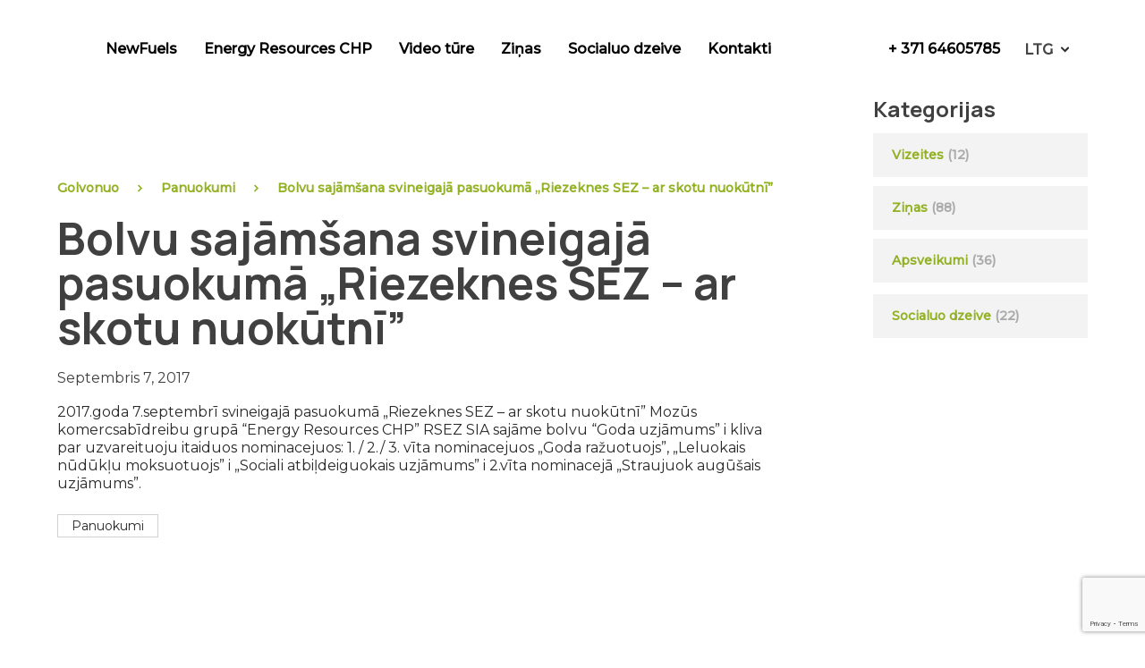

--- FILE ---
content_type: text/html; charset=UTF-8
request_url: https://newfuels.eu/lt/achievements/bolvu-sajamsana-svineigaja-pasuokuma-riezeknes-sez-ar-skotu-nuokutni/
body_size: 12184
content:
<!doctype html>
<html lang="ltg-LTG" prefix="og: https://ogp.me/ns#">
<head>
	<meta charset="UTF-8">
	<meta name="viewport" content="width=device-width, initial-scale=1">
	<link rel="profile" href="https://gmpg.org/xfn/11">
	<style type="text/css">
		.hide-image-mob{
				display: none;
			}
		@media(max-width: 767px){
			.hide-image-mob{
				display: block;
			}
			.stk-7d10fdd-container {
			    padding-right: 37px !important;
			    padding-left: 49px !important;
			}
			:is(.stk-41e8848, .stk-1ff6b21, .stk-33a83ed, .stk-3dc8fba, .stk-eddd1dd) .stk-block-heading__text {
			    font-size: 16px !important;
			}
		}
	</style>
	<link rel="alternate" hreflang="en" href="https://newfuels.eu/en/achievements/receiving-awards-at-the-ceremonial-event-rezekne-sez-with-a-view-to-the-future/" />
<link rel="alternate" hreflang="lv" href="https://newfuels.eu/achievements/balvu-sanemsana-svinigaja-pasakuma-rezeknes-sez-ar-skatu-nakotne/" />
<link rel="alternate" hreflang="ltg" href="https://newfuels.eu/lt/achievements/bolvu-sajamsana-svineigaja-pasuokuma-riezeknes-sez-ar-skotu-nuokutni/" />
<link rel="alternate" hreflang="ua" href="https://newfuels.eu/uk/achievements/zdobuttja-nahorod-na-urocystomu-zaxodi-rzesz-pohljadom-u-majbutnje/" />
<link rel="alternate" hreflang="x-default" href="https://newfuels.eu/achievements/balvu-sanemsana-svinigaja-pasakuma-rezeknes-sez-ar-skatu-nakotne/" />
<script id="cookieyes" type="text/javascript" src="https://cdn-cookieyes.com/client_data/3148da71897ac9fe9f58e350/script.js"></script>
<!-- Search Engine Optimization by Rank Math - https://rankmath.com/ -->
<title>Bolvu sajāmšana svineigajā pasuokumā „Riezeknes SEZ – ar skotu nuokūtnī” - NewFuels</title>
<meta name="description" content="2017.goda 7.septembrī svineigajā pasuokumā „Riezeknes SEZ – ar skotu nuokūtnī” Mozūs komercsabīdreibu grupā &quot;Energy Resources CHP&quot; RSEZ SIA sajāme bolvu “Goda"/>
<meta name="robots" content="follow, index, max-snippet:-1, max-video-preview:-1, max-image-preview:large"/>
<link rel="canonical" href="https://newfuels.eu/lt/achievements/bolvu-sajamsana-svineigaja-pasuokuma-riezeknes-sez-ar-skotu-nuokutni/" />
<meta property="og:locale" content="lt_LT" />
<meta property="og:type" content="article" />
<meta property="og:title" content="Bolvu sajāmšana svineigajā pasuokumā „Riezeknes SEZ – ar skotu nuokūtnī” - NewFuels" />
<meta property="og:description" content="2017.goda 7.septembrī svineigajā pasuokumā „Riezeknes SEZ – ar skotu nuokūtnī” Mozūs komercsabīdreibu grupā &quot;Energy Resources CHP&quot; RSEZ SIA sajāme bolvu “Goda" />
<meta property="og:url" content="https://newfuels.eu/lt/achievements/bolvu-sajamsana-svineigaja-pasuokuma-riezeknes-sez-ar-skotu-nuokutni/" />
<meta property="og:site_name" content="NewFuels" />
<meta property="og:updated_time" content="2023-06-06T16:12:53+00:00" />
<meta property="og:image" content="https://newfuels.eu/wp-content/uploads/2022/03/MG_5825-1.jpg" />
<meta property="og:image:secure_url" content="https://newfuels.eu/wp-content/uploads/2022/03/MG_5825-1.jpg" />
<meta property="og:image:width" content="1428" />
<meta property="og:image:height" content="872" />
<meta property="og:image:alt" content="Bolvu sajāmšana svineigajā pasuokumā „Riezeknes SEZ – ar skotu nuokūtnī”" />
<meta property="og:image:type" content="image/jpeg" />
<meta name="twitter:card" content="summary_large_image" />
<meta name="twitter:title" content="Bolvu sajāmšana svineigajā pasuokumā „Riezeknes SEZ – ar skotu nuokūtnī” - NewFuels" />
<meta name="twitter:description" content="2017.goda 7.septembrī svineigajā pasuokumā „Riezeknes SEZ – ar skotu nuokūtnī” Mozūs komercsabīdreibu grupā &quot;Energy Resources CHP&quot; RSEZ SIA sajāme bolvu “Goda" />
<meta name="twitter:image" content="https://newfuels.eu/wp-content/uploads/2022/03/MG_5825-1.jpg" />
<!-- /Rank Math WordPress SEO plugin -->

<link rel="alternate" type="application/rss+xml" title="NewFuels &raquo; Feed" href="https://newfuels.eu/lt/feed/" />
<link rel="alternate" type="application/rss+xml" title="NewFuels &raquo; Comments Feed" href="https://newfuels.eu/lt/comments/feed/" />
<link rel="alternate" type="application/rss+xml" title="NewFuels &raquo; Bolvu sajāmšana svineigajā pasuokumā „Riezeknes SEZ – ar skotu nuokūtnī” Comments Feed" href="https://newfuels.eu/lt/achievements/bolvu-sajamsana-svineigaja-pasuokuma-riezeknes-sez-ar-skotu-nuokutni/feed/" />
<link rel="alternate" title="oEmbed (JSON)" type="application/json+oembed" href="https://newfuels.eu/lt/wp-json/oembed/1.0/embed?url=https%3A%2F%2Fnewfuels.eu%2Flt%2Fachievements%2Fbolvu-sajamsana-svineigaja-pasuokuma-riezeknes-sez-ar-skotu-nuokutni%2F" />
<link rel="alternate" title="oEmbed (XML)" type="text/xml+oembed" href="https://newfuels.eu/lt/wp-json/oembed/1.0/embed?url=https%3A%2F%2Fnewfuels.eu%2Flt%2Fachievements%2Fbolvu-sajamsana-svineigaja-pasuokuma-riezeknes-sez-ar-skotu-nuokutni%2F&#038;format=xml" />
<style id='wp-img-auto-sizes-contain-inline-css'>
img:is([sizes=auto i],[sizes^="auto," i]){contain-intrinsic-size:3000px 1500px}
/*# sourceURL=wp-img-auto-sizes-contain-inline-css */
</style>
<link rel='stylesheet' id='wp-block-library-css' href='https://newfuels.eu/wp-includes/css/dist/block-library/style.min.css?ver=6.9' media='all' />
<style id='wp-block-list-inline-css'>
ol,ul{box-sizing:border-box}:root :where(.wp-block-list.has-background){padding:1.25em 2.375em}
/*# sourceURL=https://newfuels.eu/wp-includes/blocks/list/style.min.css */
</style>
<style id='wp-block-paragraph-inline-css'>
.is-small-text{font-size:.875em}.is-regular-text{font-size:1em}.is-large-text{font-size:2.25em}.is-larger-text{font-size:3em}.has-drop-cap:not(:focus):first-letter{float:left;font-size:8.4em;font-style:normal;font-weight:100;line-height:.68;margin:.05em .1em 0 0;text-transform:uppercase}body.rtl .has-drop-cap:not(:focus):first-letter{float:none;margin-left:.1em}p.has-drop-cap.has-background{overflow:hidden}:root :where(p.has-background){padding:1.25em 2.375em}:where(p.has-text-color:not(.has-link-color)) a{color:inherit}p.has-text-align-left[style*="writing-mode:vertical-lr"],p.has-text-align-right[style*="writing-mode:vertical-rl"]{rotate:180deg}
/*# sourceURL=https://newfuels.eu/wp-includes/blocks/paragraph/style.min.css */
</style>
<style id='global-styles-inline-css'>
:root{--wp--preset--aspect-ratio--square: 1;--wp--preset--aspect-ratio--4-3: 4/3;--wp--preset--aspect-ratio--3-4: 3/4;--wp--preset--aspect-ratio--3-2: 3/2;--wp--preset--aspect-ratio--2-3: 2/3;--wp--preset--aspect-ratio--16-9: 16/9;--wp--preset--aspect-ratio--9-16: 9/16;--wp--preset--color--black: #000000;--wp--preset--color--cyan-bluish-gray: #abb8c3;--wp--preset--color--white: #ffffff;--wp--preset--color--pale-pink: #f78da7;--wp--preset--color--vivid-red: #cf2e2e;--wp--preset--color--luminous-vivid-orange: #ff6900;--wp--preset--color--luminous-vivid-amber: #fcb900;--wp--preset--color--light-green-cyan: #7bdcb5;--wp--preset--color--vivid-green-cyan: #00d084;--wp--preset--color--pale-cyan-blue: #8ed1fc;--wp--preset--color--vivid-cyan-blue: #0693e3;--wp--preset--color--vivid-purple: #9b51e0;--wp--preset--gradient--vivid-cyan-blue-to-vivid-purple: linear-gradient(135deg,rgb(6,147,227) 0%,rgb(155,81,224) 100%);--wp--preset--gradient--light-green-cyan-to-vivid-green-cyan: linear-gradient(135deg,rgb(122,220,180) 0%,rgb(0,208,130) 100%);--wp--preset--gradient--luminous-vivid-amber-to-luminous-vivid-orange: linear-gradient(135deg,rgb(252,185,0) 0%,rgb(255,105,0) 100%);--wp--preset--gradient--luminous-vivid-orange-to-vivid-red: linear-gradient(135deg,rgb(255,105,0) 0%,rgb(207,46,46) 100%);--wp--preset--gradient--very-light-gray-to-cyan-bluish-gray: linear-gradient(135deg,rgb(238,238,238) 0%,rgb(169,184,195) 100%);--wp--preset--gradient--cool-to-warm-spectrum: linear-gradient(135deg,rgb(74,234,220) 0%,rgb(151,120,209) 20%,rgb(207,42,186) 40%,rgb(238,44,130) 60%,rgb(251,105,98) 80%,rgb(254,248,76) 100%);--wp--preset--gradient--blush-light-purple: linear-gradient(135deg,rgb(255,206,236) 0%,rgb(152,150,240) 100%);--wp--preset--gradient--blush-bordeaux: linear-gradient(135deg,rgb(254,205,165) 0%,rgb(254,45,45) 50%,rgb(107,0,62) 100%);--wp--preset--gradient--luminous-dusk: linear-gradient(135deg,rgb(255,203,112) 0%,rgb(199,81,192) 50%,rgb(65,88,208) 100%);--wp--preset--gradient--pale-ocean: linear-gradient(135deg,rgb(255,245,203) 0%,rgb(182,227,212) 50%,rgb(51,167,181) 100%);--wp--preset--gradient--electric-grass: linear-gradient(135deg,rgb(202,248,128) 0%,rgb(113,206,126) 100%);--wp--preset--gradient--midnight: linear-gradient(135deg,rgb(2,3,129) 0%,rgb(40,116,252) 100%);--wp--preset--font-size--small: 13px;--wp--preset--font-size--medium: 20px;--wp--preset--font-size--large: 36px;--wp--preset--font-size--x-large: 42px;--wp--preset--spacing--20: 0.44rem;--wp--preset--spacing--30: 0.67rem;--wp--preset--spacing--40: 1rem;--wp--preset--spacing--50: 1.5rem;--wp--preset--spacing--60: 2.25rem;--wp--preset--spacing--70: 3.38rem;--wp--preset--spacing--80: 5.06rem;--wp--preset--shadow--natural: 6px 6px 9px rgba(0, 0, 0, 0.2);--wp--preset--shadow--deep: 12px 12px 50px rgba(0, 0, 0, 0.4);--wp--preset--shadow--sharp: 6px 6px 0px rgba(0, 0, 0, 0.2);--wp--preset--shadow--outlined: 6px 6px 0px -3px rgb(255, 255, 255), 6px 6px rgb(0, 0, 0);--wp--preset--shadow--crisp: 6px 6px 0px rgb(0, 0, 0);}:where(.is-layout-flex){gap: 0.5em;}:where(.is-layout-grid){gap: 0.5em;}body .is-layout-flex{display: flex;}.is-layout-flex{flex-wrap: wrap;align-items: center;}.is-layout-flex > :is(*, div){margin: 0;}body .is-layout-grid{display: grid;}.is-layout-grid > :is(*, div){margin: 0;}:where(.wp-block-columns.is-layout-flex){gap: 2em;}:where(.wp-block-columns.is-layout-grid){gap: 2em;}:where(.wp-block-post-template.is-layout-flex){gap: 1.25em;}:where(.wp-block-post-template.is-layout-grid){gap: 1.25em;}.has-black-color{color: var(--wp--preset--color--black) !important;}.has-cyan-bluish-gray-color{color: var(--wp--preset--color--cyan-bluish-gray) !important;}.has-white-color{color: var(--wp--preset--color--white) !important;}.has-pale-pink-color{color: var(--wp--preset--color--pale-pink) !important;}.has-vivid-red-color{color: var(--wp--preset--color--vivid-red) !important;}.has-luminous-vivid-orange-color{color: var(--wp--preset--color--luminous-vivid-orange) !important;}.has-luminous-vivid-amber-color{color: var(--wp--preset--color--luminous-vivid-amber) !important;}.has-light-green-cyan-color{color: var(--wp--preset--color--light-green-cyan) !important;}.has-vivid-green-cyan-color{color: var(--wp--preset--color--vivid-green-cyan) !important;}.has-pale-cyan-blue-color{color: var(--wp--preset--color--pale-cyan-blue) !important;}.has-vivid-cyan-blue-color{color: var(--wp--preset--color--vivid-cyan-blue) !important;}.has-vivid-purple-color{color: var(--wp--preset--color--vivid-purple) !important;}.has-black-background-color{background-color: var(--wp--preset--color--black) !important;}.has-cyan-bluish-gray-background-color{background-color: var(--wp--preset--color--cyan-bluish-gray) !important;}.has-white-background-color{background-color: var(--wp--preset--color--white) !important;}.has-pale-pink-background-color{background-color: var(--wp--preset--color--pale-pink) !important;}.has-vivid-red-background-color{background-color: var(--wp--preset--color--vivid-red) !important;}.has-luminous-vivid-orange-background-color{background-color: var(--wp--preset--color--luminous-vivid-orange) !important;}.has-luminous-vivid-amber-background-color{background-color: var(--wp--preset--color--luminous-vivid-amber) !important;}.has-light-green-cyan-background-color{background-color: var(--wp--preset--color--light-green-cyan) !important;}.has-vivid-green-cyan-background-color{background-color: var(--wp--preset--color--vivid-green-cyan) !important;}.has-pale-cyan-blue-background-color{background-color: var(--wp--preset--color--pale-cyan-blue) !important;}.has-vivid-cyan-blue-background-color{background-color: var(--wp--preset--color--vivid-cyan-blue) !important;}.has-vivid-purple-background-color{background-color: var(--wp--preset--color--vivid-purple) !important;}.has-black-border-color{border-color: var(--wp--preset--color--black) !important;}.has-cyan-bluish-gray-border-color{border-color: var(--wp--preset--color--cyan-bluish-gray) !important;}.has-white-border-color{border-color: var(--wp--preset--color--white) !important;}.has-pale-pink-border-color{border-color: var(--wp--preset--color--pale-pink) !important;}.has-vivid-red-border-color{border-color: var(--wp--preset--color--vivid-red) !important;}.has-luminous-vivid-orange-border-color{border-color: var(--wp--preset--color--luminous-vivid-orange) !important;}.has-luminous-vivid-amber-border-color{border-color: var(--wp--preset--color--luminous-vivid-amber) !important;}.has-light-green-cyan-border-color{border-color: var(--wp--preset--color--light-green-cyan) !important;}.has-vivid-green-cyan-border-color{border-color: var(--wp--preset--color--vivid-green-cyan) !important;}.has-pale-cyan-blue-border-color{border-color: var(--wp--preset--color--pale-cyan-blue) !important;}.has-vivid-cyan-blue-border-color{border-color: var(--wp--preset--color--vivid-cyan-blue) !important;}.has-vivid-purple-border-color{border-color: var(--wp--preset--color--vivid-purple) !important;}.has-vivid-cyan-blue-to-vivid-purple-gradient-background{background: var(--wp--preset--gradient--vivid-cyan-blue-to-vivid-purple) !important;}.has-light-green-cyan-to-vivid-green-cyan-gradient-background{background: var(--wp--preset--gradient--light-green-cyan-to-vivid-green-cyan) !important;}.has-luminous-vivid-amber-to-luminous-vivid-orange-gradient-background{background: var(--wp--preset--gradient--luminous-vivid-amber-to-luminous-vivid-orange) !important;}.has-luminous-vivid-orange-to-vivid-red-gradient-background{background: var(--wp--preset--gradient--luminous-vivid-orange-to-vivid-red) !important;}.has-very-light-gray-to-cyan-bluish-gray-gradient-background{background: var(--wp--preset--gradient--very-light-gray-to-cyan-bluish-gray) !important;}.has-cool-to-warm-spectrum-gradient-background{background: var(--wp--preset--gradient--cool-to-warm-spectrum) !important;}.has-blush-light-purple-gradient-background{background: var(--wp--preset--gradient--blush-light-purple) !important;}.has-blush-bordeaux-gradient-background{background: var(--wp--preset--gradient--blush-bordeaux) !important;}.has-luminous-dusk-gradient-background{background: var(--wp--preset--gradient--luminous-dusk) !important;}.has-pale-ocean-gradient-background{background: var(--wp--preset--gradient--pale-ocean) !important;}.has-electric-grass-gradient-background{background: var(--wp--preset--gradient--electric-grass) !important;}.has-midnight-gradient-background{background: var(--wp--preset--gradient--midnight) !important;}.has-small-font-size{font-size: var(--wp--preset--font-size--small) !important;}.has-medium-font-size{font-size: var(--wp--preset--font-size--medium) !important;}.has-large-font-size{font-size: var(--wp--preset--font-size--large) !important;}.has-x-large-font-size{font-size: var(--wp--preset--font-size--x-large) !important;}
/*# sourceURL=global-styles-inline-css */
</style>

<style id='classic-theme-styles-inline-css'>
/*! This file is auto-generated */
.wp-block-button__link{color:#fff;background-color:#32373c;border-radius:9999px;box-shadow:none;text-decoration:none;padding:calc(.667em + 2px) calc(1.333em + 2px);font-size:1.125em}.wp-block-file__button{background:#32373c;color:#fff;text-decoration:none}
/*# sourceURL=/wp-includes/css/classic-themes.min.css */
</style>
<link rel='stylesheet' id='wp-components-css' href='https://newfuels.eu/wp-includes/css/dist/components/style.min.css?ver=6.9' media='all' />
<link rel='stylesheet' id='wp-preferences-css' href='https://newfuels.eu/wp-includes/css/dist/preferences/style.min.css?ver=6.9' media='all' />
<link rel='stylesheet' id='wp-block-editor-css' href='https://newfuels.eu/wp-includes/css/dist/block-editor/style.min.css?ver=6.9' media='all' />
<link rel='stylesheet' id='popup-maker-block-library-style-css' href='https://newfuels.eu/wp-content/plugins/popup-maker/dist/packages/block-library-style.css?ver=dbea705cfafe089d65f1' media='all' />
<link rel='stylesheet' id='contact-form-7-css' href='https://newfuels.eu/wp-content/plugins/contact-form-7/includes/css/styles.css?ver=6.1.4' media='all' />
<link rel='stylesheet' id='wpml-legacy-dropdown-0-css' href='https://newfuels.eu/wp-content/plugins/sitepress-multilingual-cms/templates/language-switchers/legacy-dropdown/style.min.css?ver=1' media='all' />
<link rel='stylesheet' id='newfuels-style-css' href='https://newfuels.eu/wp-content/themes/newfuels/style.css?ver=1.0.0' media='all' />
<link rel='stylesheet' id='popup-maker-site-css' href='//newfuels.eu/wp-content/uploads/pum/pum-site-styles.css?generated=1748867161&#038;ver=1.21.5' media='all' />
<script src="https://newfuels.eu/wp-includes/js/jquery/jquery.min.js?ver=3.7.1" id="jquery-core-js"></script>
<script src="https://newfuels.eu/wp-includes/js/jquery/jquery-migrate.min.js?ver=3.4.1" id="jquery-migrate-js"></script>
<script src="https://newfuels.eu/wp-content/plugins/sitepress-multilingual-cms/templates/language-switchers/legacy-dropdown/script.min.js?ver=1" id="wpml-legacy-dropdown-0-js"></script>
<link rel="https://api.w.org/" href="https://newfuels.eu/lt/wp-json/" /><link rel="alternate" title="JSON" type="application/json" href="https://newfuels.eu/lt/wp-json/wp/v2/achievements/9912" /><link rel="EditURI" type="application/rsd+xml" title="RSD" href="https://newfuels.eu/xmlrpc.php?rsd" />
<meta name="generator" content="WordPress 6.9" />
<link rel='shortlink' href='https://newfuels.eu/lt/?p=9912' />
<noscript><style>.simply-gallery-amp{ display: block !important; }</style></noscript><noscript><style>.sgb-preloader{ display: none !important; }</style></noscript><meta name="generator" content="WPML ver:4.8.6 stt:59,1,31,32,54;" />
		<style type="text/css">
					.site-title,
			.site-description {
				position: absolute;
				clip: rect(1px, 1px, 1px, 1px);
				}
					</style>
		<link rel="icon" href="https://newfuels.eu/wp-content/uploads/2022/08/cropped-android-chrome-512x512-1-32x32.png" sizes="32x32" />
<link rel="icon" href="https://newfuels.eu/wp-content/uploads/2022/08/cropped-android-chrome-512x512-1-192x192.png" sizes="192x192" />
<link rel="apple-touch-icon" href="https://newfuels.eu/wp-content/uploads/2022/08/cropped-android-chrome-512x512-1-180x180.png" />
<meta name="msapplication-TileImage" content="https://newfuels.eu/wp-content/uploads/2022/08/cropped-android-chrome-512x512-1-270x270.png" />
		<style id="wp-custom-css">
			.stk-98a1df3{
    margin-top: 0px !important;
}

.cmplz-cookiebanner .cmplz-buttons .cmplz-btn.cmplz-accept {
    background-color: #92b124!important;
    border: #92b124!important;
}

.cmplz-cookiebanner .cmplz-links .cmplz-link {
    color:  #92b124!important;
}

.slider-counter{
	display:none !important;
}

.alm-listing{
	display: flex;
  flex-wrap: wrap;
  align-items: stretch;
  column-gap: 10px;
  row-gap: 10px;
}

.alm-listing  > .item-container{
   background: #F3F3F3;
   padding: 36px 40px 30px;
   flex-basis: calc(50% - 5px);
   position: relative;
   padding-bottom: 70px;
}

@media (max-width: 600px){
	 .alm-listing > .item-container{
   		flex-basis: 100%;
   }
}
		</style>
		
	<link rel="stylesheet" href="https://cdnjs.cloudflare.com/ajax/libs/OwlCarousel2/2.3.4/assets/owl.carousel.min.css">
	<link rel="stylesheet" href="https://cdnjs.cloudflare.com/ajax/libs/OwlCarousel2/2.3.4/assets/owl.theme.default.min.css">
</head>

<body class="wp-singular achievements-template-default single single-achievements postid-9912 wp-theme-newfuels">
<div id="page" class="site">
	<a class="skip-link screen-reader-text" href="#primary">Skip to content</a>

	<header id="masthead" class="site-header">
		<div class="site-branding">
							<p class="site-title"><a href="https://newfuels.eu/lt/" rel="home">NewFuels</a></p>
						</div><!-- .site-branding -->
		<nav id="site-navigation-desktop" class="main-navigation">
			<div class="menu-main-menu-lat-container"><ul id="primary-menu" class="menu"><li id="menu-item-2345" class="menu-item menu-item-type-post_type menu-item-object-page menu-item-has-children menu-item-2345"><a href="https://newfuels.eu/lt/newfuels/">NewFuels</a>
<ul class="sub-menu">
	<li id="menu-item-2346" class="menu-item menu-item-type-post_type menu-item-object-page menu-item-2346"><a href="https://newfuels.eu/lt/newfuels/par-kompaneji/">Par kompaneji</a></li>
	<li id="menu-item-2347" class="menu-item menu-item-type-post_type menu-item-object-page menu-item-2347"><a href="https://newfuels.eu/lt/newfuels/proekty/">Projekti</a></li>
	<li id="menu-item-2348" class="menu-item menu-item-type-post_type menu-item-object-page menu-item-2348"><a href="https://newfuels.eu/lt/newfuels/dostizheniya/">Panuokumi</a></li>
	<li id="menu-item-2349" class="menu-item menu-item-type-post_type menu-item-object-page menu-item-2349"><a href="https://newfuels.eu/lt/newfuels/kukskaidu-granulys/">Kūkskaidu granulyis</a></li>
	<li id="menu-item-2350" class="menu-item menu-item-type-post_type menu-item-object-page menu-item-2350"><a href="https://newfuels.eu/lt/newfuels/ipierkumi/">Īpierkumi</a></li>
	<li id="menu-item-2351" class="menu-item menu-item-type-post_type menu-item-object-page menu-item-2351"><a href="https://newfuels.eu/lt/newfuels/sertifikaty/">Sertifikati</a></li>
	<li id="menu-item-2352" class="menu-item menu-item-type-post_type menu-item-object-page menu-item-2352"><a href="https://newfuels.eu/lt/newfuels/iso-sertifikati/">ISO Sertifikati</a></li>
</ul>
</li>
<li id="menu-item-10069" class="menu-item menu-item-type-post_type menu-item-object-page menu-item-has-children menu-item-10069"><a href="https://newfuels.eu/lt/energy-resources-chp/">Energy Resources CHP</a>
<ul class="sub-menu">
	<li id="menu-item-10070" class="menu-item menu-item-type-post_type menu-item-object-page menu-item-10070"><a href="https://newfuels.eu/lt/energy-resources-chp/">Par kompaneji</a></li>
	<li id="menu-item-2355" class="menu-item menu-item-type-post_type menu-item-object-page menu-item-2355"><a href="https://newfuels.eu/lt/energy-resources-chp/staceijis-byuvniceiba/">Stacejis byuvnīceiba</a></li>
	<li id="menu-item-2356" class="menu-item menu-item-type-post_type menu-item-object-page menu-item-2356"><a href="https://newfuels.eu/lt/energy-resources-chp/dostizheniya-chp/">Panuokumi</a></li>
	<li id="menu-item-11604" class="menu-item menu-item-type-post_type menu-item-object-page menu-item-11604"><a href="https://newfuels.eu/lt/energy-resources-chp/sertifikati/">Sertifikati</a></li>
	<li id="menu-item-2357" class="menu-item menu-item-type-post_type menu-item-object-page menu-item-2357"><a href="https://newfuels.eu/lt/energy-resources-chp/iso-sertifikati-chp/">ISO Sertifikati</a></li>
</ul>
</li>
<li id="menu-item-2358" class="menu-item menu-item-type-post_type menu-item-object-page menu-item-2358"><a href="https://newfuels.eu/lt/video-tur/">Video tūre</a></li>
<li id="menu-item-2359" class="menu-item menu-item-type-post_type menu-item-object-page menu-item-2359"><a href="https://newfuels.eu/lt/novosti/">Ziņas</a></li>
<li id="menu-item-2360" class="menu-item menu-item-type-post_type menu-item-object-page menu-item-2360"><a href="https://newfuels.eu/lt/socialuo-dzeive/">Socialuo dzeive</a></li>
<li id="menu-item-2361" class="menu-item menu-item-type-post_type menu-item-object-page menu-item-2361"><a href="https://newfuels.eu/lt/kontakty/">Kontakti</a></li>
</ul></div>		</nav><!-- #site-navigation -->
		<div class="header-box">
			<div class="header-widget">			<div class="textwidget"><p><a href="tel:+ 371 64605785">+ 371 64605785</a></p>
</div>
		</div>			
<div
	 class="wpml-ls-statics-shortcode_actions wpml-ls wpml-ls-legacy-dropdown js-wpml-ls-legacy-dropdown">
	<ul role="menu">

		<li role="none" tabindex="0" class="wpml-ls-slot-shortcode_actions wpml-ls-item wpml-ls-item-lt wpml-ls-current-language wpml-ls-item-legacy-dropdown">
			<a href="#" class="js-wpml-ls-item-toggle wpml-ls-item-toggle" role="menuitem" title="Switch to LTG">
                <span class="wpml-ls-native" role="menuitem">LTG</span></a>

			<ul class="wpml-ls-sub-menu" role="menu">
				
					<li class="wpml-ls-slot-shortcode_actions wpml-ls-item wpml-ls-item-en wpml-ls-first-item" role="none">
						<a href="https://newfuels.eu/en/achievements/receiving-awards-at-the-ceremonial-event-rezekne-sez-with-a-view-to-the-future/" class="wpml-ls-link" role="menuitem" aria-label="Switch to EN" title="Switch to EN">
                            <span class="wpml-ls-display">EN</span></a>
					</li>

				
					<li class="wpml-ls-slot-shortcode_actions wpml-ls-item wpml-ls-item-lv" role="none">
						<a href="https://newfuels.eu/achievements/balvu-sanemsana-svinigaja-pasakuma-rezeknes-sez-ar-skatu-nakotne/" class="wpml-ls-link" role="menuitem" aria-label="Switch to LV" title="Switch to LV">
                            <span class="wpml-ls-display">LV</span></a>
					</li>

				
					<li class="wpml-ls-slot-shortcode_actions wpml-ls-item wpml-ls-item-uk wpml-ls-last-item" role="none">
						<a href="https://newfuels.eu/uk/achievements/zdobuttja-nahorod-na-urocystomu-zaxodi-rzesz-pohljadom-u-majbutnje/" class="wpml-ls-link" role="menuitem" aria-label="Switch to UA" title="Switch to UA">
                            <span class="wpml-ls-display">UA</span></a>
					</li>

							</ul>

		</li>

	</ul>
</div>
		</div>
		<nav id="site-navigation" class="main-navigation mobile">
			<button class="menu-toggle" aria-controls="primary-menu" aria-expanded="false">
				<svg xmlns="http://www.w3.org/2000/svg" width="35" height="20" viewBox="0 0 35 20" fill="none">
					<line y1="1" x2="35" y2="1" stroke="#373737" stroke-width="2"/>
					<line y1="10" x2="35" y2="10" stroke="#373737" stroke-width="2"/>
					<line y1="19" x2="35" y2="19" stroke="#373737" stroke-width="2"/>
				</svg>
			</button>
			<div class="main-menu-container">
				<div class="top-box">
					<button class="close" aria-controls="primary-menu" aria-expanded="true">
						<svg xmlns="http://www.w3.org/2000/svg" width="14" height="14" viewBox="0 0 14 14" fill="none">
							<path d="M13 1L1.23077 12.7692" stroke="#222222" stroke-width="2"/>
							<path d="M13 1L0.999999 13" stroke="#222222" stroke-width="2"/>
							<path d="M13 13L1 0.999998" stroke="#222222" stroke-width="2"/>
						</svg>
					</button>
				</div>
				<div class="menu-main-menu-lat-container"><ul id="primary-menu" class="menu"><li class="menu-item menu-item-type-post_type menu-item-object-page menu-item-has-children menu-item-2345"><a href="https://newfuels.eu/lt/newfuels/">NewFuels</a>
<ul class="sub-menu">
	<li class="menu-item menu-item-type-post_type menu-item-object-page menu-item-2346"><a href="https://newfuels.eu/lt/newfuels/par-kompaneji/">Par kompaneji</a></li>
	<li class="menu-item menu-item-type-post_type menu-item-object-page menu-item-2347"><a href="https://newfuels.eu/lt/newfuels/proekty/">Projekti</a></li>
	<li class="menu-item menu-item-type-post_type menu-item-object-page menu-item-2348"><a href="https://newfuels.eu/lt/newfuels/dostizheniya/">Panuokumi</a></li>
	<li class="menu-item menu-item-type-post_type menu-item-object-page menu-item-2349"><a href="https://newfuels.eu/lt/newfuels/kukskaidu-granulys/">Kūkskaidu granulyis</a></li>
	<li class="menu-item menu-item-type-post_type menu-item-object-page menu-item-2350"><a href="https://newfuels.eu/lt/newfuels/ipierkumi/">Īpierkumi</a></li>
	<li class="menu-item menu-item-type-post_type menu-item-object-page menu-item-2351"><a href="https://newfuels.eu/lt/newfuels/sertifikaty/">Sertifikati</a></li>
	<li class="menu-item menu-item-type-post_type menu-item-object-page menu-item-2352"><a href="https://newfuels.eu/lt/newfuels/iso-sertifikati/">ISO Sertifikati</a></li>
</ul>
</li>
<li class="menu-item menu-item-type-post_type menu-item-object-page menu-item-has-children menu-item-10069"><a href="https://newfuels.eu/lt/energy-resources-chp/">Energy Resources CHP</a>
<ul class="sub-menu">
	<li class="menu-item menu-item-type-post_type menu-item-object-page menu-item-10070"><a href="https://newfuels.eu/lt/energy-resources-chp/">Par kompaneji</a></li>
	<li class="menu-item menu-item-type-post_type menu-item-object-page menu-item-2355"><a href="https://newfuels.eu/lt/energy-resources-chp/staceijis-byuvniceiba/">Stacejis byuvnīceiba</a></li>
	<li class="menu-item menu-item-type-post_type menu-item-object-page menu-item-2356"><a href="https://newfuels.eu/lt/energy-resources-chp/dostizheniya-chp/">Panuokumi</a></li>
	<li class="menu-item menu-item-type-post_type menu-item-object-page menu-item-11604"><a href="https://newfuels.eu/lt/energy-resources-chp/sertifikati/">Sertifikati</a></li>
	<li class="menu-item menu-item-type-post_type menu-item-object-page menu-item-2357"><a href="https://newfuels.eu/lt/energy-resources-chp/iso-sertifikati-chp/">ISO Sertifikati</a></li>
</ul>
</li>
<li class="menu-item menu-item-type-post_type menu-item-object-page menu-item-2358"><a href="https://newfuels.eu/lt/video-tur/">Video tūre</a></li>
<li class="menu-item menu-item-type-post_type menu-item-object-page menu-item-2359"><a href="https://newfuels.eu/lt/novosti/">Ziņas</a></li>
<li class="menu-item menu-item-type-post_type menu-item-object-page menu-item-2360"><a href="https://newfuels.eu/lt/socialuo-dzeive/">Socialuo dzeive</a></li>
<li class="menu-item menu-item-type-post_type menu-item-object-page menu-item-2361"><a href="https://newfuels.eu/lt/kontakty/">Kontakti</a></li>
</ul></div>			</div>
			
		</nav><!-- #site-navigation -->
	</header><!-- #masthead -->

	<main id="primary" class="site-main">

		<div class="post-container">
	<article id="post-9912" class="post-9912 achievements type-achievements status-publish hentry categories_achievements-panuokumi">
		<div class="breadcrumbs">
			<a href="https://newfuels.eu/lt/" rel="nofollow">Golvonuo</a><svg xmlns="http://www.w3.org/2000/svg" width="7" height="9" viewBox="0 0 7 9" fill="none"><path d="M1.53516 1L5.07069 4.53553L1.53516 8.07107" stroke="#92B124" stroke-width="1.6"/></svg><a href="https://newfuels.eu/lt/categories_achievements/panuokumi/">Panuokumi</a><svg xmlns="http://www.w3.org/2000/svg" width="7" height="9" viewBox="0 0 7 9" fill="none"><path d="M1.53516 1L5.07069 4.53553L1.53516 8.07107" stroke="#92B124" stroke-width="1.6"/></svg>Bolvu sajāmšana svineigajā pasuokumā „Riezeknes SEZ – ar skotu nuokūtnī”		</div>
		<header class="entry-header">
			<h1 class="entry-title">Bolvu sajāmšana svineigajā pasuokumā „Riezeknes SEZ – ar skotu nuokūtnī”</h1>			<div class="entry-meta">
				Septembris 7, 2017			</div><!-- .entry-meta -->
		</header><!-- .entry-header -->

		
		<div class="entry-post-content">
			
<p>2017.goda 7.septembrī svineigajā pasuokumā „Riezeknes SEZ – ar skotu nuokūtnī” Mozūs komercsabīdreibu grupā &#8220;Energy Resources CHP&#8221; RSEZ SIA sajāme bolvu “Goda uzjāmums” i kliva par uzvareituoju itaiduos nominacejuos: 1. / 2./ 3. vīta nominacejuos „Goda ražuotuojs”, „Leluokais nūdūkļu moksuotuojs” i „Sociali atbiļdeiguokais uzjāmums” i 2.vīta nominacejā „Straujuok augūšais uzjāmums”.</p>
<p class="post-cat">Panuokumi</p>		</div><!-- .entry-content -->

	</article><!-- #post-9912 -->
	
<aside id="secondary" class="widget-area">
	<section id="categories-6" class="widget widget_categories"><h2 class="widget-title">Kategorijas</h2>
			<ul>
					<li class="cat-item cat-item-94"><a href="https://newfuels.eu/lt/category/vizeites/">Vizeites</a> (12)
</li>
	<li class="cat-item cat-item-96"><a href="https://newfuels.eu/lt/category/news-lt/">Ziņas</a> (88)
</li>
	<li class="cat-item cat-item-97"><a href="https://newfuels.eu/lt/category/apsveikumi-lt/">Apsveikumi</a> (36)
</li>
			</ul>

			</section><section id="custom_html-2" class="widget_text widget widget_custom_html"><div class="textwidget custom-html-widget"><a href="https://newfuels.eu/lt/categories_social_life/socialuo-dzeive/" class="cat-social-life">Socialuo dzeive<span> (22)</span></a></div></section></aside><!-- #secondary -->
</div>
<div class="related-posts">
	<div class="related-posts-container"><div class="item-container">
	<div class="item-date">
		Novembris 21, 2016	</div>
	<p class="item-title">
		Rēzeknis sportists pauerliftingā izceikstāja medeļu Minskā	</p>
	<p>Oktobra beiguos Minskā nūtika pirmais Boltkrīvejis Pauerliftinga bez ekipiejuma federacijis kauss. Cādrā ceikstīņī sportistam riezeknītim Edgaram Ratniekam izadavuos&#8230;</p>
	<div class="item-links">
		<a href="https://newfuels.eu/lt/social_life/rezeknis-sportists-pauerliftinga-izceikstaja-medelu-minska/" class="more">Skatīt vairāk</a>
		<p class="item-cat"><a href="https://newfuels.eu/lt/categories_social_life/socialuo-dzeive/">Socialuo dzeive</a></p>
	</div>
</div><div class="item-container">
	<div class="item-date">
		Aprīlis 18, 2017	</div>
	<p class="item-title">
		Vasalā mīsā – vasals gors	</p>
	<p>Mes prīcojamēs snīgt īguļdiejumu na tikai Latvejis komercdarbeibā, bet arī atbolstam sportiskū vidi i pasoucīņus. 2017.goda 1.apreļī Reigas&#8230;</p>
	<div class="item-links">
		<a href="https://newfuels.eu/lt/social_life/vasala-misa-vasals-gors/" class="more">Skatīt vairāk</a>
		<p class="item-cat"><a href="https://newfuels.eu/lt/categories_social_life/socialuo-dzeive/">Socialuo dzeive</a></p>
	</div>
</div><div class="item-container">
	<div class="item-date">
		Augusts 10, 2017	</div>
	<p class="item-title">
		Rēzeknes svētku gājiens 2017	</p>
	<p>Rēzeknis piļsātys ītvarūs 2017.goda 5.augustā Rēzeknī nūtyka nu jau par tradiceju kļivušais teatralizeitais Rēzeknis uzjiemieju, bīdreibu, organizaceju, īstuožu&#8230;</p>
	<div class="item-links">
		<a href="https://newfuels.eu/lt/social_life/rezeknes-svetku-gajiens-2017/" class="more">Skatīt vairāk</a>
		<p class="item-cat"><a href="https://newfuels.eu/lt/categories_social_life/socialuo-dzeive/">Socialuo dzeive</a></p>
	</div>
</div><div class="item-container">
	<div class="item-date">
		Septembris 14, 2017	</div>
	<p class="item-title">
		Aireišonys svātki „Nuoc i airei!”	</p>
	<p>„Nāc un airē!” – ar taidu saukli Reigys kanalā jau 14.raizi nūtyka aireišonys sporta svātki, kū organizieja sporta&#8230;</p>
	<div class="item-links">
		<a href="https://newfuels.eu/lt/social_life/aireisonys-svatki-nuoc-i-airei/" class="more">Skatīt vairāk</a>
		<p class="item-cat"><a href="https://newfuels.eu/lt/categories_social_life/socialuo-dzeive/">Socialuo dzeive</a></p>
	</div>
</div></div></div>

<div class="mobile-sidebar">
	
<aside id="secondary" class="widget-area">
	<section id="categories-6" class="widget widget_categories"><h2 class="widget-title">Kategorijas</h2>
			<ul>
					<li class="cat-item cat-item-94"><a href="https://newfuels.eu/lt/category/vizeites/">Vizeites</a> (12)
</li>
	<li class="cat-item cat-item-96"><a href="https://newfuels.eu/lt/category/news-lt/">Ziņas</a> (88)
</li>
	<li class="cat-item cat-item-97"><a href="https://newfuels.eu/lt/category/apsveikumi-lt/">Apsveikumi</a> (36)
</li>
			</ul>

			</section><section id="custom_html-2" class="widget_text widget widget_custom_html"><div class="textwidget custom-html-widget"><a href="https://newfuels.eu/lt/categories_social_life/socialuo-dzeive/" class="cat-social-life">Socialuo dzeive<span> (22)</span></a></div></section></aside><!-- #secondary -->
</div>
	</main><!-- #main -->


	<footer id="colophon" class="site-footer">
		<div class="site-info">
			<div class="nav-box">
				<div class="footer-widget widget-1"><h4>Newfuels</h4><div class="menu-footer-1-lat-container"><ul id="menu-footer-1-lat" class="menu"><li id="menu-item-2362" class="menu-item menu-item-type-post_type menu-item-object-page menu-item-2362"><a href="https://newfuels.eu/lt/newfuels/par-kompaneji/">Par kompaneji</a></li>
<li id="menu-item-2363" class="menu-item menu-item-type-post_type menu-item-object-page menu-item-2363"><a href="https://newfuels.eu/lt/newfuels/proekty/">Projekti</a></li>
<li id="menu-item-2364" class="menu-item menu-item-type-post_type menu-item-object-page menu-item-2364"><a href="https://newfuels.eu/lt/newfuels/dostizheniya/">Panuokumi</a></li>
<li id="menu-item-2365" class="menu-item menu-item-type-post_type menu-item-object-page menu-item-2365"><a href="https://newfuels.eu/lt/newfuels/kukskaidu-granulys/">Kūkskaidu granulyis</a></li>
<li id="menu-item-2366" class="menu-item menu-item-type-post_type menu-item-object-page menu-item-2366"><a href="https://newfuels.eu/lt/newfuels/ipierkumi/">Īpierkumi</a></li>
<li id="menu-item-2367" class="menu-item menu-item-type-post_type menu-item-object-page menu-item-2367"><a href="https://newfuels.eu/lt/newfuels/sertifikaty/">Sertifikati</a></li>
<li id="menu-item-2368" class="menu-item menu-item-type-post_type menu-item-object-page menu-item-2368"><a href="https://newfuels.eu/lt/newfuels/iso-sertifikati/">ISO Sertifikati</a></li>
<li id="menu-item-10401" class="menu-item menu-item-type-post_type menu-item-object-page menu-item-10401"><a href="https://newfuels.eu/lt/privatuma-politika-newfuels/">Privātuma politika</a></li>
<li id="menu-item-10402" class="menu-item menu-item-type-post_type menu-item-object-page menu-item-10402"><a href="https://newfuels.eu/lt/sikfaili-newfuels/">Sīkfaili</a></li>
<li id="menu-item-10403" class="menu-item menu-item-type-post_type menu-item-object-page menu-item-10403"><a href="https://newfuels.eu/lt/noteikumi-un-nosacijumi-newfuels/">Tīmekļa vietnes noteikumi un nosacījumi</a></li>
</ul></div></div>				<div class="footer-widget widget-2"><h4>Energy Resources CHP</h4><div class="menu-footer-2-lat-container"><ul id="menu-footer-2-lat" class="menu"><li id="menu-item-2369" class="menu-item menu-item-type-post_type menu-item-object-page menu-item-2369"><a href="https://newfuels.eu/lt/energy-resources-chp/">Energy Resources CHP</a></li>
<li id="menu-item-2370" class="menu-item menu-item-type-post_type menu-item-object-page menu-item-2370"><a href="https://newfuels.eu/lt/energy-resources-chp/staceijis-byuvniceiba/">Stacejis byuvnīceiba</a></li>
<li id="menu-item-2371" class="menu-item menu-item-type-post_type menu-item-object-page menu-item-2371"><a href="https://newfuels.eu/lt/energy-resources-chp/dostizheniya-chp/">Panuokumi</a></li>
<li id="menu-item-2372" class="menu-item menu-item-type-post_type menu-item-object-page menu-item-2372"><a href="https://newfuels.eu/lt/energy-resources-chp/iso-sertifikati-chp/">ISO Sertifikati</a></li>
<li id="menu-item-10444" class="menu-item menu-item-type-post_type menu-item-object-page menu-item-10444"><a href="https://newfuels.eu/lt/privatuma-politika-chp/">Privātuma politika</a></li>
<li id="menu-item-10445" class="menu-item menu-item-type-post_type menu-item-object-page menu-item-10445"><a href="https://newfuels.eu/lt/sikfaili-chp/">Sīkfaili</a></li>
<li id="menu-item-10446" class="menu-item menu-item-type-post_type menu-item-object-page menu-item-10446"><a href="https://newfuels.eu/lt/noteikumi-un-nosacijumi-chp/">Tīmekļa vietnes noteikumi un nosacījumi</a></li>
</ul></div></div>				<div class="footer-widget widget-3"><h4>Informācija</h4><div class="menu-footer-3-lat-container"><ul id="menu-footer-3-lat" class="menu"><li id="menu-item-2373" class="menu-item menu-item-type-post_type menu-item-object-page menu-item-2373"><a href="https://newfuels.eu/lt/video-tur/">Video tūre</a></li>
<li id="menu-item-2374" class="menu-item menu-item-type-post_type menu-item-object-page menu-item-2374"><a href="https://newfuels.eu/lt/novosti/">Ziņas</a></li>
<li id="menu-item-2375" class="menu-item menu-item-type-post_type menu-item-object-page menu-item-2375"><a href="https://newfuels.eu/lt/socialuo-dzeive/">Socialuo dzeive</a></li>
<li id="menu-item-2376" class="menu-item menu-item-type-post_type menu-item-object-page menu-item-2376"><a href="https://newfuels.eu/lt/kontakty/">Kontakti</a></li>
</ul></div></div>			</div>
			<div class="contact-box">
				<div class="footer-widget widget-4">			<div class="textwidget"><p>Adrese:</p>
<p>&#8220;NewFuels&#8221; RSEZ SIA, Atbrīvošanas aleja 169a, Rēzekne LV-4604, Latvija</p>
<p><a href="/cdn-cgi/l/email-protection#9bf2f5fdf4dbf5feecfdeefef7e8b5feee"><span class="__cf_email__" data-cfemail="e38a8d858ca38d86948596868f90cd8696">[email&#160;protected]</span></a></p>
<div><button class="btn transparent-black popup-footer">Nūsyuteit pīprasiejumu</button></div>
</div>
		</div>			</div>
			
			<div class="contact-box-mobile">
				<div class="footer-widget widget-3"><h4>Informācija</h4><div class="menu-footer-3-lat-container"><ul id="menu-footer-3-lat-1" class="menu"><li class="menu-item menu-item-type-post_type menu-item-object-page menu-item-2373"><a href="https://newfuels.eu/lt/video-tur/">Video tūre</a></li>
<li class="menu-item menu-item-type-post_type menu-item-object-page menu-item-2374"><a href="https://newfuels.eu/lt/novosti/">Ziņas</a></li>
<li class="menu-item menu-item-type-post_type menu-item-object-page menu-item-2375"><a href="https://newfuels.eu/lt/socialuo-dzeive/">Socialuo dzeive</a></li>
<li class="menu-item menu-item-type-post_type menu-item-object-page menu-item-2376"><a href="https://newfuels.eu/lt/kontakty/">Kontakti</a></li>
</ul></div></div>				<div class="footer-widget widget-4">			<div class="textwidget"><p>Adrese:</p>
<p>&#8220;NewFuels&#8221; RSEZ SIA, Atbrīvošanas aleja 169a, Rēzekne LV-4604, Latvija</p>
<p><a href="/cdn-cgi/l/email-protection#4c25222a230c22293b2a3929203f622939"><span class="__cf_email__" data-cfemail="d6bfb8b0b996b8b3a1b0a3b3baa5f8b3a3">[email&#160;protected]</span></a></p>
<div><button class="btn transparent-black popup-footer">Nūsyuteit pīprasiejumu</button></div>
</div>
		</div>			</div>
			
			<div class="contact-box-mobile btn">
				<div class="footer-widget widget-4">			<div class="textwidget"><p>Adrese:</p>
<p>&#8220;NewFuels&#8221; RSEZ SIA, Atbrīvošanas aleja 169a, Rēzekne LV-4604, Latvija</p>
<p><a href="/cdn-cgi/l/email-protection#e48d8a828ba48a81938291818897ca8191"><span class="__cf_email__" data-cfemail="1e777078715e707b69786b7b726d307b6b">[email&#160;protected]</span></a></p>
<div><button class="btn transparent-black popup-footer">Nūsyuteit pīprasiejumu</button></div>
</div>
		</div>			</div>
			
		</div><!-- .site-info -->
		<div class="socket">
			<div class="footer-logo">
							</div>
			<p>
				Copyright				<span class="sep"> | </span>
				©2026 All rights reserved 				<span class="sep"> | </span>
				<a title="WordPress Design & Development" href="https://coma.lv/" target="_blank" rel="noopener">
					Coma web development				</a>
			</p>
			<div>
				<div class="footer-widget widget-5">			<div class="textwidget"><p><a href="tel:+ 371 64605785">+ 371 64605785</a></p>
</div>
		</div>			</div>
		</div>
	</footer><!-- #colophon -->
</div><!-- #page -->
<script data-cfasync="false" src="/cdn-cgi/scripts/5c5dd728/cloudflare-static/email-decode.min.js"></script><script src="https://cdnjs.cloudflare.com/ajax/libs/OwlCarousel2/2.3.4/owl.carousel.min.js"></script>
<script type="speculationrules">
{"prefetch":[{"source":"document","where":{"and":[{"href_matches":"/lt/*"},{"not":{"href_matches":["/wp-*.php","/wp-admin/*","/wp-content/uploads/*","/wp-content/*","/wp-content/plugins/*","/wp-content/themes/newfuels/*","/lt/*\\?(.+)"]}},{"not":{"selector_matches":"a[rel~=\"nofollow\"]"}},{"not":{"selector_matches":".no-prefetch, .no-prefetch a"}}]},"eagerness":"conservative"}]}
</script>
<div 
	id="pum-10051" 
	role="dialog" 
	aria-modal="false"
	class="pum pum-overlay pum-theme-793 pum-theme-default-theme popmake-overlay pum-click-to-close click_open" 
	data-popmake="{&quot;id&quot;:10051,&quot;slug&quot;:&quot;footer-popup-ltg-chp&quot;,&quot;theme_id&quot;:793,&quot;cookies&quot;:[],&quot;triggers&quot;:[{&quot;type&quot;:&quot;click_open&quot;,&quot;settings&quot;:{&quot;cookie_name&quot;:&quot;&quot;,&quot;extra_selectors&quot;:&quot;.popup-footer-chp&quot;}}],&quot;mobile_disabled&quot;:null,&quot;tablet_disabled&quot;:null,&quot;meta&quot;:{&quot;display&quot;:{&quot;stackable&quot;:false,&quot;overlay_disabled&quot;:false,&quot;scrollable_content&quot;:false,&quot;disable_reposition&quot;:false,&quot;size&quot;:&quot;medium&quot;,&quot;responsive_min_width&quot;:&quot;0%&quot;,&quot;responsive_min_width_unit&quot;:false,&quot;responsive_max_width&quot;:&quot;90%&quot;,&quot;responsive_max_width_unit&quot;:false,&quot;custom_width&quot;:&quot;640px&quot;,&quot;custom_width_unit&quot;:false,&quot;custom_height&quot;:&quot;380px&quot;,&quot;custom_height_unit&quot;:false,&quot;custom_height_auto&quot;:false,&quot;location&quot;:&quot;center&quot;,&quot;position_from_trigger&quot;:false,&quot;position_top&quot;:&quot;100&quot;,&quot;position_left&quot;:&quot;0&quot;,&quot;position_bottom&quot;:&quot;0&quot;,&quot;position_right&quot;:&quot;0&quot;,&quot;position_fixed&quot;:false,&quot;animation_type&quot;:&quot;fade&quot;,&quot;animation_speed&quot;:&quot;350&quot;,&quot;animation_origin&quot;:&quot;center top&quot;,&quot;overlay_zindex&quot;:false,&quot;zindex&quot;:&quot;1999999999&quot;},&quot;close&quot;:{&quot;text&quot;:&quot;x&quot;,&quot;button_delay&quot;:&quot;0&quot;,&quot;overlay_click&quot;:&quot;1&quot;,&quot;esc_press&quot;:false,&quot;f4_press&quot;:false},&quot;click_open&quot;:[]}}">

	<div id="popmake-10051" class="pum-container popmake theme-793 pum-responsive pum-responsive-medium responsive size-medium">

				
				
		
				<div class="pum-content popmake-content" tabindex="0">
			<h2>Sazynotīs<br />
par uzņēmuma</h2>
<p>&nbsp;</p>

<div class="wpcf7 no-js" id="wpcf7-f10050-o1" lang="en-US" dir="ltr" data-wpcf7-id="10050">
<div class="screen-reader-response"><p role="status" aria-live="polite" aria-atomic="true"></p> <ul></ul></div>
<form action="/lt/achievements/bolvu-sajamsana-svineigaja-pasuokuma-riezeknes-sez-ar-skotu-nuokutni/#wpcf7-f10050-o1" method="post" class="wpcf7-form init" aria-label="Contact form" novalidate="novalidate" data-status="init">
<fieldset class="hidden-fields-container"><input type="hidden" name="_wpcf7" value="10050" /><input type="hidden" name="_wpcf7_version" value="6.1.4" /><input type="hidden" name="_wpcf7_locale" value="en_US" /><input type="hidden" name="_wpcf7_unit_tag" value="wpcf7-f10050-o1" /><input type="hidden" name="_wpcf7_container_post" value="0" /><input type="hidden" name="_wpcf7_posted_data_hash" value="" /><input type="hidden" name="_wpcf7_recaptcha_response" value="" />
</fieldset>
<div class="contact-form">
	<div>
		<p><span class="wpcf7-form-control-wrap" data-name="your-company"><input size="40" maxlength="400" class="wpcf7-form-control wpcf7-text wpcf7-validates-as-required" aria-required="true" aria-invalid="false" placeholder="Uznāmums" value="" type="text" name="your-company" /></span><br />
<span class="wpcf7-form-control-wrap" data-name="your-phone"><input size="40" maxlength="400" class="wpcf7-form-control wpcf7-text wpcf7-validates-as-required" aria-required="true" aria-invalid="false" placeholder="Telefons" value="" type="text" name="your-phone" /></span><br />
<span class="wpcf7-form-control-wrap" data-name="your-name"><input size="40" maxlength="400" class="wpcf7-form-control wpcf7-text wpcf7-validates-as-required" aria-required="true" aria-invalid="false" placeholder="Vuords" value="" type="text" name="your-name" /></span><br />
<span class="wpcf7-form-control-wrap" data-name="your-email"><input size="40" maxlength="400" class="wpcf7-form-control wpcf7-email wpcf7-validates-as-required wpcf7-text wpcf7-validates-as-email" aria-required="true" aria-invalid="false" placeholder="E-posts" value="" type="email" name="your-email" /></span>
		</p>
	</div>
	<div>
		<p><span class="wpcf7-form-control-wrap" data-name="your-message"><textarea cols="40" rows="10" maxlength="2000" class="wpcf7-form-control wpcf7-textarea" aria-invalid="false" placeholder="Ziņa" name="your-message"></textarea></span>
		</p>
	</div>
</div>
<p><span class="wpcf7-form-control-wrap" data-name="checkbox-pp"><span class="wpcf7-form-control wpcf7-checkbox wpcf7-validates-as-required"><span class="wpcf7-list-item first last"><label><input type="checkbox" name="checkbox-pp[]" value="as pīkreitu lītuotuoja leigumam i privātuma politikai" /><span class="wpcf7-list-item-label">as pīkreitu lītuotuoja leigumam i privātuma politikai</span></label></span></span></span>
</p>
<p><input class="wpcf7-form-control wpcf7-submit has-spinner btn btn-white" type="submit" value="Nūsyuteit" />
</p><input type='hidden' class='wpcf7-pum' value='{"closepopup":false,"closedelay":0,"openpopup":false,"openpopup_id":0}' /><div class="wpcf7-response-output" aria-hidden="true"></div>
</form>
</div>

		</div>

				
							<button type="button" class="pum-close popmake-close" aria-label="Close">
			x			</button>
		
	</div>

</div>
<div 
	id="pum-2245" 
	role="dialog" 
	aria-modal="false"
	class="pum pum-overlay pum-theme-793 pum-theme-default-theme popmake-overlay pum-click-to-close click_open" 
	data-popmake="{&quot;id&quot;:2245,&quot;slug&quot;:&quot;footer-popup-lat&quot;,&quot;theme_id&quot;:793,&quot;cookies&quot;:[],&quot;triggers&quot;:[{&quot;type&quot;:&quot;click_open&quot;,&quot;settings&quot;:{&quot;cookie_name&quot;:[&quot;pum-801&quot;],&quot;extra_selectors&quot;:&quot;.popup-footer&quot;}}],&quot;mobile_disabled&quot;:null,&quot;tablet_disabled&quot;:null,&quot;meta&quot;:{&quot;display&quot;:{&quot;stackable&quot;:false,&quot;overlay_disabled&quot;:false,&quot;scrollable_content&quot;:false,&quot;disable_reposition&quot;:false,&quot;size&quot;:&quot;medium&quot;,&quot;responsive_min_width&quot;:&quot;0%&quot;,&quot;responsive_min_width_unit&quot;:false,&quot;responsive_max_width&quot;:&quot;90%&quot;,&quot;responsive_max_width_unit&quot;:false,&quot;custom_width&quot;:&quot;640px&quot;,&quot;custom_width_unit&quot;:false,&quot;custom_height&quot;:&quot;380px&quot;,&quot;custom_height_unit&quot;:false,&quot;custom_height_auto&quot;:false,&quot;location&quot;:&quot;center&quot;,&quot;position_from_trigger&quot;:false,&quot;position_top&quot;:&quot;100&quot;,&quot;position_left&quot;:&quot;0&quot;,&quot;position_bottom&quot;:&quot;0&quot;,&quot;position_right&quot;:&quot;0&quot;,&quot;position_fixed&quot;:false,&quot;animation_type&quot;:&quot;fade&quot;,&quot;animation_speed&quot;:&quot;350&quot;,&quot;animation_origin&quot;:&quot;center top&quot;,&quot;overlay_zindex&quot;:false,&quot;zindex&quot;:&quot;1999999999&quot;},&quot;close&quot;:{&quot;text&quot;:&quot;x&quot;,&quot;button_delay&quot;:&quot;0&quot;,&quot;overlay_click&quot;:&quot;1&quot;,&quot;esc_press&quot;:false,&quot;f4_press&quot;:false},&quot;click_open&quot;:[]}}">

	<div id="popmake-2245" class="pum-container popmake theme-793 pum-responsive pum-responsive-medium responsive size-medium">

				
				
		
				<div class="pum-content popmake-content" tabindex="0">
			<h2>Sazynotīs<br />
par uzņēmuma</h2>
<p></p>

<div class="wpcf7 no-js" id="wpcf7-f2242-o2" lang="en-US" dir="ltr" data-wpcf7-id="2242">
<div class="screen-reader-response"><p role="status" aria-live="polite" aria-atomic="true"></p> <ul></ul></div>
<form action="/lt/achievements/bolvu-sajamsana-svineigaja-pasuokuma-riezeknes-sez-ar-skotu-nuokutni/#wpcf7-f2242-o2" method="post" class="wpcf7-form init" aria-label="Contact form" novalidate="novalidate" data-status="init">
<fieldset class="hidden-fields-container"><input type="hidden" name="_wpcf7" value="2242" /><input type="hidden" name="_wpcf7_version" value="6.1.4" /><input type="hidden" name="_wpcf7_locale" value="en_US" /><input type="hidden" name="_wpcf7_unit_tag" value="wpcf7-f2242-o2" /><input type="hidden" name="_wpcf7_container_post" value="0" /><input type="hidden" name="_wpcf7_posted_data_hash" value="" /><input type="hidden" name="_wpcf7_recaptcha_response" value="" />
</fieldset>
<div class="contact-form">
	<div>
		<p><span class="wpcf7-form-control-wrap" data-name="your-company"><input size="40" maxlength="400" class="wpcf7-form-control wpcf7-text wpcf7-validates-as-required" aria-required="true" aria-invalid="false" placeholder="Uznāmums" value="" type="text" name="your-company" /></span><br />
<span class="wpcf7-form-control-wrap" data-name="your-phone"><input size="40" maxlength="400" class="wpcf7-form-control wpcf7-text wpcf7-validates-as-required" aria-required="true" aria-invalid="false" placeholder="Telefons" value="" type="text" name="your-phone" /></span><br />
<span class="wpcf7-form-control-wrap" data-name="your-name"><input size="40" maxlength="400" class="wpcf7-form-control wpcf7-text wpcf7-validates-as-required" aria-required="true" aria-invalid="false" placeholder="Vuords" value="" type="text" name="your-name" /></span><br />
<span class="wpcf7-form-control-wrap" data-name="your-email"><input size="40" maxlength="400" class="wpcf7-form-control wpcf7-email wpcf7-validates-as-required wpcf7-text wpcf7-validates-as-email" aria-required="true" aria-invalid="false" placeholder="E-posts" value="" type="email" name="your-email" /></span>
		</p>
	</div>
	<div>
		<p><span class="wpcf7-form-control-wrap" data-name="your-message"><textarea cols="40" rows="10" maxlength="2000" class="wpcf7-form-control wpcf7-textarea" aria-invalid="false" placeholder="Ziņa" name="your-message"></textarea></span>
		</p>
	</div>
</div>
<p><span class="wpcf7-form-control-wrap" data-name="checkbox-pp"><span class="wpcf7-form-control wpcf7-checkbox wpcf7-validates-as-required"><span class="wpcf7-list-item first last"><label><input type="checkbox" name="checkbox-pp[]" value="as pīkreitu lītuotuoja leigumam i privātuma politikai" /><span class="wpcf7-list-item-label">as pīkreitu lītuotuoja leigumam i privātuma politikai</span></label></span></span></span>
</p>
<p><input class="wpcf7-form-control wpcf7-submit has-spinner btn btn-white" type="submit" value="Nūsyuteit" />
</p><input type='hidden' class='wpcf7-pum' value='{"closepopup":false,"closedelay":0,"openpopup":false,"openpopup_id":0}' /><div class="wpcf7-response-output" aria-hidden="true"></div>
</form>
</div>

		</div>

				
							<button type="button" class="pum-close popmake-close" aria-label="Close">
			x			</button>
		
	</div>

</div>
<script src="https://newfuels.eu/wp-includes/js/dist/hooks.min.js?ver=dd5603f07f9220ed27f1" id="wp-hooks-js"></script>
<script src="https://newfuels.eu/wp-includes/js/dist/i18n.min.js?ver=c26c3dc7bed366793375" id="wp-i18n-js"></script>
<script id="wp-i18n-js-after">
wp.i18n.setLocaleData( { 'text direction\u0004ltr': [ 'ltr' ] } );
wp.i18n.setLocaleData( { 'text direction\u0004ltr': [ 'ltr' ] } );
//# sourceURL=wp-i18n-js-after
</script>
<script src="https://newfuels.eu/wp-content/plugins/contact-form-7/includes/swv/js/index.js?ver=6.1.4" id="swv-js"></script>
<script id="contact-form-7-js-before">
var wpcf7 = {
    "api": {
        "root": "https:\/\/newfuels.eu\/lt\/wp-json\/",
        "namespace": "contact-form-7\/v1"
    }
};
var wpcf7 = {
    "api": {
        "root": "https:\/\/newfuels.eu\/lt\/wp-json\/",
        "namespace": "contact-form-7\/v1"
    }
};
var wpcf7 = {
    "api": {
        "root": "https:\/\/newfuels.eu\/lt\/wp-json\/",
        "namespace": "contact-form-7\/v1"
    }
};
//# sourceURL=contact-form-7-js-before
</script>
<script src="https://newfuels.eu/wp-content/plugins/contact-form-7/includes/js/index.js?ver=6.1.4" id="contact-form-7-js"></script>
<script src="https://newfuels.eu/wp-content/themes/newfuels/js/navigation.js?ver=1.0.0" id="newfuels-navigation-js"></script>
<script src="https://newfuels.eu/wp-content/themes/newfuels/js/main.js?ver=1.0.0" id="newfuels-main-script-js"></script>
<script src="https://newfuels.eu/wp-content/themes/newfuels/js/slider.js?ver=1.0.0" id="newfuels-slider-js"></script>
<script src="https://newfuels.eu/wp-includes/js/comment-reply.min.js?ver=6.9" id="comment-reply-js" async data-wp-strategy="async" fetchpriority="low"></script>
<script src="https://newfuels.eu/wp-includes/js/jquery/ui/core.min.js?ver=1.13.3" id="jquery-ui-core-js"></script>
<script id="popup-maker-site-js-extra">
var pum_vars = {"version":"1.21.5","pm_dir_url":"https://newfuels.eu/wp-content/plugins/popup-maker/","ajaxurl":"https://newfuels.eu/wp-admin/admin-ajax.php","restapi":"https://newfuels.eu/lt/wp-json/pum/v1","rest_nonce":null,"default_theme":"793","debug_mode":"","disable_tracking":"","home_url":"/lt/","message_position":"top","core_sub_forms_enabled":"1","popups":[],"cookie_domain":"","analytics_enabled":"1","analytics_route":"analytics","analytics_api":"https://newfuels.eu/lt/wp-json/pum/v1"};
var pum_sub_vars = {"ajaxurl":"https://newfuels.eu/wp-admin/admin-ajax.php","message_position":"top"};
var pum_popups = {"pum-10051":{"triggers":[{"type":"click_open","settings":{"cookie_name":"","extra_selectors":".popup-footer-chp"}}],"cookies":[],"disable_on_mobile":false,"disable_on_tablet":false,"atc_promotion":null,"explain":null,"type_section":null,"theme_id":"793","size":"medium","responsive_min_width":"0%","responsive_max_width":"90%","custom_width":"640px","custom_height_auto":false,"custom_height":"380px","scrollable_content":false,"animation_type":"fade","animation_speed":"350","animation_origin":"center top","open_sound":"none","custom_sound":"","location":"center","position_top":"100","position_bottom":"0","position_left":"0","position_right":"0","position_from_trigger":false,"position_fixed":false,"overlay_disabled":false,"stackable":false,"disable_reposition":false,"zindex":"1999999999","close_button_delay":"0","fi_promotion":null,"close_on_form_submission":true,"close_on_form_submission_delay":"0","close_on_overlay_click":true,"close_on_esc_press":false,"close_on_f4_press":false,"disable_form_reopen":false,"disable_accessibility":false,"theme_slug":"default-theme","id":10051,"slug":"footer-popup-ltg-chp"},"pum-2245":{"triggers":[{"type":"click_open","settings":{"cookie_name":["pum-801"],"extra_selectors":".popup-footer"}}],"cookies":[],"disable_on_mobile":false,"disable_on_tablet":false,"atc_promotion":null,"explain":null,"type_section":null,"theme_id":"793","size":"medium","responsive_min_width":"0%","responsive_max_width":"90%","custom_width":"640px","custom_height_auto":false,"custom_height":"380px","scrollable_content":false,"animation_type":"fade","animation_speed":"350","animation_origin":"center top","open_sound":"none","custom_sound":"","location":"center","position_top":"100","position_bottom":"0","position_left":"0","position_right":"0","position_from_trigger":false,"position_fixed":false,"overlay_disabled":false,"stackable":false,"disable_reposition":false,"zindex":"1999999999","close_button_delay":"0","fi_promotion":null,"close_on_form_submission":true,"close_on_form_submission_delay":"0","close_on_overlay_click":true,"close_on_esc_press":false,"close_on_f4_press":false,"disable_form_reopen":false,"disable_accessibility":false,"theme_slug":"default-theme","id":2245,"slug":"footer-popup-lat"}};
//# sourceURL=popup-maker-site-js-extra
</script>
<script src="//newfuels.eu/wp-content/uploads/pum/pum-site-scripts.js?defer&amp;generated=1748867162&amp;ver=1.21.5" id="popup-maker-site-js"></script>
<script src="https://www.google.com/recaptcha/api.js?render=6LdRAeIhAAAAAP1Aw4mLiRAfqeQdAlDMBepBtCp6&amp;ver=3.0" id="google-recaptcha-js"></script>
<script src="https://newfuels.eu/wp-includes/js/dist/vendor/wp-polyfill.min.js?ver=3.15.0" id="wp-polyfill-js"></script>
<script id="wpcf7-recaptcha-js-before">
var wpcf7_recaptcha = {
    "sitekey": "6LdRAeIhAAAAAP1Aw4mLiRAfqeQdAlDMBepBtCp6",
    "actions": {
        "homepage": "homepage",
        "contactform": "contactform"
    }
};
//# sourceURL=wpcf7-recaptcha-js-before
</script>
<script src="https://newfuels.eu/wp-content/plugins/contact-form-7/modules/recaptcha/index.js?ver=6.1.4" id="wpcf7-recaptcha-js"></script>
<script>
	if(document.querySelector('#news') || document.querySelector('#social-life')){
		let readMoreTxt;
		if(document.querySelector('html').lang === "ru-RU"){
			readMoreTxt = "Подробнее";
		} else if(document.querySelector('html').lang === "lv-LV"){
			readMoreTxt = "Lasīt vairāk";
		} else if(document.querySelector('html').lang === "en-US"){
			readMoreTxt = "Read more";
		} else if(document.querySelector('html').lang === "zh-hans"){
			readMoreTxt = "阅读更多";
		} else if(document.querySelector('html').lang === "ltg-LTG"){
			readMoreTxt = "Lasīt vairāk";
		}
		
		window.almDone = function(){
			document.querySelectorAll('.more').forEach(btn => {
				btn.innerText = readMoreTxt;
			})
		};
	}
	
	
	if(document.querySelector('.contact-option')){
	   	let activeBtn = document.querySelector('.contact-option.active').dataset.tab;
		
		let activeEl = document.querySelectorAll(`.${activeBtn}`);
		
		activeEl.forEach(el => {
			el.classList.add('active')
		})
		
		document.querySelectorAll('.contact-option').forEach(btn => {
			btn.addEventListener('click', () => {
				activeBtn = btn.dataset.tab;
				
				if(document.querySelector('.contact-form-box .active')){
					document.querySelectorAll('.contact-form-box .active').forEach(item => {
						item.classList.remove('active');
					})
				}

				document.querySelectorAll(`.${activeBtn}`).forEach(active => {
					active.classList.add('active');
				})

			})
		})		
	}
	
</script>

<script defer src="https://static.cloudflareinsights.com/beacon.min.js/vcd15cbe7772f49c399c6a5babf22c1241717689176015" integrity="sha512-ZpsOmlRQV6y907TI0dKBHq9Md29nnaEIPlkf84rnaERnq6zvWvPUqr2ft8M1aS28oN72PdrCzSjY4U6VaAw1EQ==" data-cf-beacon='{"version":"2024.11.0","token":"c31619381d74412dbdd82b9a6698004f","r":1,"server_timing":{"name":{"cfCacheStatus":true,"cfEdge":true,"cfExtPri":true,"cfL4":true,"cfOrigin":true,"cfSpeedBrain":true},"location_startswith":null}}' crossorigin="anonymous"></script>
</body>
</html><!-- WP Fastest Cache file was created in 0.831 seconds, on January 9, 2026 @ 1:49 am -->

--- FILE ---
content_type: text/html; charset=utf-8
request_url: https://www.google.com/recaptcha/api2/anchor?ar=1&k=6LdRAeIhAAAAAP1Aw4mLiRAfqeQdAlDMBepBtCp6&co=aHR0cHM6Ly9uZXdmdWVscy5ldTo0NDM.&hl=en&v=PoyoqOPhxBO7pBk68S4YbpHZ&size=invisible&anchor-ms=20000&execute-ms=30000&cb=kffpb61jh3hr
body_size: 48829
content:
<!DOCTYPE HTML><html dir="ltr" lang="en"><head><meta http-equiv="Content-Type" content="text/html; charset=UTF-8">
<meta http-equiv="X-UA-Compatible" content="IE=edge">
<title>reCAPTCHA</title>
<style type="text/css">
/* cyrillic-ext */
@font-face {
  font-family: 'Roboto';
  font-style: normal;
  font-weight: 400;
  font-stretch: 100%;
  src: url(//fonts.gstatic.com/s/roboto/v48/KFO7CnqEu92Fr1ME7kSn66aGLdTylUAMa3GUBHMdazTgWw.woff2) format('woff2');
  unicode-range: U+0460-052F, U+1C80-1C8A, U+20B4, U+2DE0-2DFF, U+A640-A69F, U+FE2E-FE2F;
}
/* cyrillic */
@font-face {
  font-family: 'Roboto';
  font-style: normal;
  font-weight: 400;
  font-stretch: 100%;
  src: url(//fonts.gstatic.com/s/roboto/v48/KFO7CnqEu92Fr1ME7kSn66aGLdTylUAMa3iUBHMdazTgWw.woff2) format('woff2');
  unicode-range: U+0301, U+0400-045F, U+0490-0491, U+04B0-04B1, U+2116;
}
/* greek-ext */
@font-face {
  font-family: 'Roboto';
  font-style: normal;
  font-weight: 400;
  font-stretch: 100%;
  src: url(//fonts.gstatic.com/s/roboto/v48/KFO7CnqEu92Fr1ME7kSn66aGLdTylUAMa3CUBHMdazTgWw.woff2) format('woff2');
  unicode-range: U+1F00-1FFF;
}
/* greek */
@font-face {
  font-family: 'Roboto';
  font-style: normal;
  font-weight: 400;
  font-stretch: 100%;
  src: url(//fonts.gstatic.com/s/roboto/v48/KFO7CnqEu92Fr1ME7kSn66aGLdTylUAMa3-UBHMdazTgWw.woff2) format('woff2');
  unicode-range: U+0370-0377, U+037A-037F, U+0384-038A, U+038C, U+038E-03A1, U+03A3-03FF;
}
/* math */
@font-face {
  font-family: 'Roboto';
  font-style: normal;
  font-weight: 400;
  font-stretch: 100%;
  src: url(//fonts.gstatic.com/s/roboto/v48/KFO7CnqEu92Fr1ME7kSn66aGLdTylUAMawCUBHMdazTgWw.woff2) format('woff2');
  unicode-range: U+0302-0303, U+0305, U+0307-0308, U+0310, U+0312, U+0315, U+031A, U+0326-0327, U+032C, U+032F-0330, U+0332-0333, U+0338, U+033A, U+0346, U+034D, U+0391-03A1, U+03A3-03A9, U+03B1-03C9, U+03D1, U+03D5-03D6, U+03F0-03F1, U+03F4-03F5, U+2016-2017, U+2034-2038, U+203C, U+2040, U+2043, U+2047, U+2050, U+2057, U+205F, U+2070-2071, U+2074-208E, U+2090-209C, U+20D0-20DC, U+20E1, U+20E5-20EF, U+2100-2112, U+2114-2115, U+2117-2121, U+2123-214F, U+2190, U+2192, U+2194-21AE, U+21B0-21E5, U+21F1-21F2, U+21F4-2211, U+2213-2214, U+2216-22FF, U+2308-230B, U+2310, U+2319, U+231C-2321, U+2336-237A, U+237C, U+2395, U+239B-23B7, U+23D0, U+23DC-23E1, U+2474-2475, U+25AF, U+25B3, U+25B7, U+25BD, U+25C1, U+25CA, U+25CC, U+25FB, U+266D-266F, U+27C0-27FF, U+2900-2AFF, U+2B0E-2B11, U+2B30-2B4C, U+2BFE, U+3030, U+FF5B, U+FF5D, U+1D400-1D7FF, U+1EE00-1EEFF;
}
/* symbols */
@font-face {
  font-family: 'Roboto';
  font-style: normal;
  font-weight: 400;
  font-stretch: 100%;
  src: url(//fonts.gstatic.com/s/roboto/v48/KFO7CnqEu92Fr1ME7kSn66aGLdTylUAMaxKUBHMdazTgWw.woff2) format('woff2');
  unicode-range: U+0001-000C, U+000E-001F, U+007F-009F, U+20DD-20E0, U+20E2-20E4, U+2150-218F, U+2190, U+2192, U+2194-2199, U+21AF, U+21E6-21F0, U+21F3, U+2218-2219, U+2299, U+22C4-22C6, U+2300-243F, U+2440-244A, U+2460-24FF, U+25A0-27BF, U+2800-28FF, U+2921-2922, U+2981, U+29BF, U+29EB, U+2B00-2BFF, U+4DC0-4DFF, U+FFF9-FFFB, U+10140-1018E, U+10190-1019C, U+101A0, U+101D0-101FD, U+102E0-102FB, U+10E60-10E7E, U+1D2C0-1D2D3, U+1D2E0-1D37F, U+1F000-1F0FF, U+1F100-1F1AD, U+1F1E6-1F1FF, U+1F30D-1F30F, U+1F315, U+1F31C, U+1F31E, U+1F320-1F32C, U+1F336, U+1F378, U+1F37D, U+1F382, U+1F393-1F39F, U+1F3A7-1F3A8, U+1F3AC-1F3AF, U+1F3C2, U+1F3C4-1F3C6, U+1F3CA-1F3CE, U+1F3D4-1F3E0, U+1F3ED, U+1F3F1-1F3F3, U+1F3F5-1F3F7, U+1F408, U+1F415, U+1F41F, U+1F426, U+1F43F, U+1F441-1F442, U+1F444, U+1F446-1F449, U+1F44C-1F44E, U+1F453, U+1F46A, U+1F47D, U+1F4A3, U+1F4B0, U+1F4B3, U+1F4B9, U+1F4BB, U+1F4BF, U+1F4C8-1F4CB, U+1F4D6, U+1F4DA, U+1F4DF, U+1F4E3-1F4E6, U+1F4EA-1F4ED, U+1F4F7, U+1F4F9-1F4FB, U+1F4FD-1F4FE, U+1F503, U+1F507-1F50B, U+1F50D, U+1F512-1F513, U+1F53E-1F54A, U+1F54F-1F5FA, U+1F610, U+1F650-1F67F, U+1F687, U+1F68D, U+1F691, U+1F694, U+1F698, U+1F6AD, U+1F6B2, U+1F6B9-1F6BA, U+1F6BC, U+1F6C6-1F6CF, U+1F6D3-1F6D7, U+1F6E0-1F6EA, U+1F6F0-1F6F3, U+1F6F7-1F6FC, U+1F700-1F7FF, U+1F800-1F80B, U+1F810-1F847, U+1F850-1F859, U+1F860-1F887, U+1F890-1F8AD, U+1F8B0-1F8BB, U+1F8C0-1F8C1, U+1F900-1F90B, U+1F93B, U+1F946, U+1F984, U+1F996, U+1F9E9, U+1FA00-1FA6F, U+1FA70-1FA7C, U+1FA80-1FA89, U+1FA8F-1FAC6, U+1FACE-1FADC, U+1FADF-1FAE9, U+1FAF0-1FAF8, U+1FB00-1FBFF;
}
/* vietnamese */
@font-face {
  font-family: 'Roboto';
  font-style: normal;
  font-weight: 400;
  font-stretch: 100%;
  src: url(//fonts.gstatic.com/s/roboto/v48/KFO7CnqEu92Fr1ME7kSn66aGLdTylUAMa3OUBHMdazTgWw.woff2) format('woff2');
  unicode-range: U+0102-0103, U+0110-0111, U+0128-0129, U+0168-0169, U+01A0-01A1, U+01AF-01B0, U+0300-0301, U+0303-0304, U+0308-0309, U+0323, U+0329, U+1EA0-1EF9, U+20AB;
}
/* latin-ext */
@font-face {
  font-family: 'Roboto';
  font-style: normal;
  font-weight: 400;
  font-stretch: 100%;
  src: url(//fonts.gstatic.com/s/roboto/v48/KFO7CnqEu92Fr1ME7kSn66aGLdTylUAMa3KUBHMdazTgWw.woff2) format('woff2');
  unicode-range: U+0100-02BA, U+02BD-02C5, U+02C7-02CC, U+02CE-02D7, U+02DD-02FF, U+0304, U+0308, U+0329, U+1D00-1DBF, U+1E00-1E9F, U+1EF2-1EFF, U+2020, U+20A0-20AB, U+20AD-20C0, U+2113, U+2C60-2C7F, U+A720-A7FF;
}
/* latin */
@font-face {
  font-family: 'Roboto';
  font-style: normal;
  font-weight: 400;
  font-stretch: 100%;
  src: url(//fonts.gstatic.com/s/roboto/v48/KFO7CnqEu92Fr1ME7kSn66aGLdTylUAMa3yUBHMdazQ.woff2) format('woff2');
  unicode-range: U+0000-00FF, U+0131, U+0152-0153, U+02BB-02BC, U+02C6, U+02DA, U+02DC, U+0304, U+0308, U+0329, U+2000-206F, U+20AC, U+2122, U+2191, U+2193, U+2212, U+2215, U+FEFF, U+FFFD;
}
/* cyrillic-ext */
@font-face {
  font-family: 'Roboto';
  font-style: normal;
  font-weight: 500;
  font-stretch: 100%;
  src: url(//fonts.gstatic.com/s/roboto/v48/KFO7CnqEu92Fr1ME7kSn66aGLdTylUAMa3GUBHMdazTgWw.woff2) format('woff2');
  unicode-range: U+0460-052F, U+1C80-1C8A, U+20B4, U+2DE0-2DFF, U+A640-A69F, U+FE2E-FE2F;
}
/* cyrillic */
@font-face {
  font-family: 'Roboto';
  font-style: normal;
  font-weight: 500;
  font-stretch: 100%;
  src: url(//fonts.gstatic.com/s/roboto/v48/KFO7CnqEu92Fr1ME7kSn66aGLdTylUAMa3iUBHMdazTgWw.woff2) format('woff2');
  unicode-range: U+0301, U+0400-045F, U+0490-0491, U+04B0-04B1, U+2116;
}
/* greek-ext */
@font-face {
  font-family: 'Roboto';
  font-style: normal;
  font-weight: 500;
  font-stretch: 100%;
  src: url(//fonts.gstatic.com/s/roboto/v48/KFO7CnqEu92Fr1ME7kSn66aGLdTylUAMa3CUBHMdazTgWw.woff2) format('woff2');
  unicode-range: U+1F00-1FFF;
}
/* greek */
@font-face {
  font-family: 'Roboto';
  font-style: normal;
  font-weight: 500;
  font-stretch: 100%;
  src: url(//fonts.gstatic.com/s/roboto/v48/KFO7CnqEu92Fr1ME7kSn66aGLdTylUAMa3-UBHMdazTgWw.woff2) format('woff2');
  unicode-range: U+0370-0377, U+037A-037F, U+0384-038A, U+038C, U+038E-03A1, U+03A3-03FF;
}
/* math */
@font-face {
  font-family: 'Roboto';
  font-style: normal;
  font-weight: 500;
  font-stretch: 100%;
  src: url(//fonts.gstatic.com/s/roboto/v48/KFO7CnqEu92Fr1ME7kSn66aGLdTylUAMawCUBHMdazTgWw.woff2) format('woff2');
  unicode-range: U+0302-0303, U+0305, U+0307-0308, U+0310, U+0312, U+0315, U+031A, U+0326-0327, U+032C, U+032F-0330, U+0332-0333, U+0338, U+033A, U+0346, U+034D, U+0391-03A1, U+03A3-03A9, U+03B1-03C9, U+03D1, U+03D5-03D6, U+03F0-03F1, U+03F4-03F5, U+2016-2017, U+2034-2038, U+203C, U+2040, U+2043, U+2047, U+2050, U+2057, U+205F, U+2070-2071, U+2074-208E, U+2090-209C, U+20D0-20DC, U+20E1, U+20E5-20EF, U+2100-2112, U+2114-2115, U+2117-2121, U+2123-214F, U+2190, U+2192, U+2194-21AE, U+21B0-21E5, U+21F1-21F2, U+21F4-2211, U+2213-2214, U+2216-22FF, U+2308-230B, U+2310, U+2319, U+231C-2321, U+2336-237A, U+237C, U+2395, U+239B-23B7, U+23D0, U+23DC-23E1, U+2474-2475, U+25AF, U+25B3, U+25B7, U+25BD, U+25C1, U+25CA, U+25CC, U+25FB, U+266D-266F, U+27C0-27FF, U+2900-2AFF, U+2B0E-2B11, U+2B30-2B4C, U+2BFE, U+3030, U+FF5B, U+FF5D, U+1D400-1D7FF, U+1EE00-1EEFF;
}
/* symbols */
@font-face {
  font-family: 'Roboto';
  font-style: normal;
  font-weight: 500;
  font-stretch: 100%;
  src: url(//fonts.gstatic.com/s/roboto/v48/KFO7CnqEu92Fr1ME7kSn66aGLdTylUAMaxKUBHMdazTgWw.woff2) format('woff2');
  unicode-range: U+0001-000C, U+000E-001F, U+007F-009F, U+20DD-20E0, U+20E2-20E4, U+2150-218F, U+2190, U+2192, U+2194-2199, U+21AF, U+21E6-21F0, U+21F3, U+2218-2219, U+2299, U+22C4-22C6, U+2300-243F, U+2440-244A, U+2460-24FF, U+25A0-27BF, U+2800-28FF, U+2921-2922, U+2981, U+29BF, U+29EB, U+2B00-2BFF, U+4DC0-4DFF, U+FFF9-FFFB, U+10140-1018E, U+10190-1019C, U+101A0, U+101D0-101FD, U+102E0-102FB, U+10E60-10E7E, U+1D2C0-1D2D3, U+1D2E0-1D37F, U+1F000-1F0FF, U+1F100-1F1AD, U+1F1E6-1F1FF, U+1F30D-1F30F, U+1F315, U+1F31C, U+1F31E, U+1F320-1F32C, U+1F336, U+1F378, U+1F37D, U+1F382, U+1F393-1F39F, U+1F3A7-1F3A8, U+1F3AC-1F3AF, U+1F3C2, U+1F3C4-1F3C6, U+1F3CA-1F3CE, U+1F3D4-1F3E0, U+1F3ED, U+1F3F1-1F3F3, U+1F3F5-1F3F7, U+1F408, U+1F415, U+1F41F, U+1F426, U+1F43F, U+1F441-1F442, U+1F444, U+1F446-1F449, U+1F44C-1F44E, U+1F453, U+1F46A, U+1F47D, U+1F4A3, U+1F4B0, U+1F4B3, U+1F4B9, U+1F4BB, U+1F4BF, U+1F4C8-1F4CB, U+1F4D6, U+1F4DA, U+1F4DF, U+1F4E3-1F4E6, U+1F4EA-1F4ED, U+1F4F7, U+1F4F9-1F4FB, U+1F4FD-1F4FE, U+1F503, U+1F507-1F50B, U+1F50D, U+1F512-1F513, U+1F53E-1F54A, U+1F54F-1F5FA, U+1F610, U+1F650-1F67F, U+1F687, U+1F68D, U+1F691, U+1F694, U+1F698, U+1F6AD, U+1F6B2, U+1F6B9-1F6BA, U+1F6BC, U+1F6C6-1F6CF, U+1F6D3-1F6D7, U+1F6E0-1F6EA, U+1F6F0-1F6F3, U+1F6F7-1F6FC, U+1F700-1F7FF, U+1F800-1F80B, U+1F810-1F847, U+1F850-1F859, U+1F860-1F887, U+1F890-1F8AD, U+1F8B0-1F8BB, U+1F8C0-1F8C1, U+1F900-1F90B, U+1F93B, U+1F946, U+1F984, U+1F996, U+1F9E9, U+1FA00-1FA6F, U+1FA70-1FA7C, U+1FA80-1FA89, U+1FA8F-1FAC6, U+1FACE-1FADC, U+1FADF-1FAE9, U+1FAF0-1FAF8, U+1FB00-1FBFF;
}
/* vietnamese */
@font-face {
  font-family: 'Roboto';
  font-style: normal;
  font-weight: 500;
  font-stretch: 100%;
  src: url(//fonts.gstatic.com/s/roboto/v48/KFO7CnqEu92Fr1ME7kSn66aGLdTylUAMa3OUBHMdazTgWw.woff2) format('woff2');
  unicode-range: U+0102-0103, U+0110-0111, U+0128-0129, U+0168-0169, U+01A0-01A1, U+01AF-01B0, U+0300-0301, U+0303-0304, U+0308-0309, U+0323, U+0329, U+1EA0-1EF9, U+20AB;
}
/* latin-ext */
@font-face {
  font-family: 'Roboto';
  font-style: normal;
  font-weight: 500;
  font-stretch: 100%;
  src: url(//fonts.gstatic.com/s/roboto/v48/KFO7CnqEu92Fr1ME7kSn66aGLdTylUAMa3KUBHMdazTgWw.woff2) format('woff2');
  unicode-range: U+0100-02BA, U+02BD-02C5, U+02C7-02CC, U+02CE-02D7, U+02DD-02FF, U+0304, U+0308, U+0329, U+1D00-1DBF, U+1E00-1E9F, U+1EF2-1EFF, U+2020, U+20A0-20AB, U+20AD-20C0, U+2113, U+2C60-2C7F, U+A720-A7FF;
}
/* latin */
@font-face {
  font-family: 'Roboto';
  font-style: normal;
  font-weight: 500;
  font-stretch: 100%;
  src: url(//fonts.gstatic.com/s/roboto/v48/KFO7CnqEu92Fr1ME7kSn66aGLdTylUAMa3yUBHMdazQ.woff2) format('woff2');
  unicode-range: U+0000-00FF, U+0131, U+0152-0153, U+02BB-02BC, U+02C6, U+02DA, U+02DC, U+0304, U+0308, U+0329, U+2000-206F, U+20AC, U+2122, U+2191, U+2193, U+2212, U+2215, U+FEFF, U+FFFD;
}
/* cyrillic-ext */
@font-face {
  font-family: 'Roboto';
  font-style: normal;
  font-weight: 900;
  font-stretch: 100%;
  src: url(//fonts.gstatic.com/s/roboto/v48/KFO7CnqEu92Fr1ME7kSn66aGLdTylUAMa3GUBHMdazTgWw.woff2) format('woff2');
  unicode-range: U+0460-052F, U+1C80-1C8A, U+20B4, U+2DE0-2DFF, U+A640-A69F, U+FE2E-FE2F;
}
/* cyrillic */
@font-face {
  font-family: 'Roboto';
  font-style: normal;
  font-weight: 900;
  font-stretch: 100%;
  src: url(//fonts.gstatic.com/s/roboto/v48/KFO7CnqEu92Fr1ME7kSn66aGLdTylUAMa3iUBHMdazTgWw.woff2) format('woff2');
  unicode-range: U+0301, U+0400-045F, U+0490-0491, U+04B0-04B1, U+2116;
}
/* greek-ext */
@font-face {
  font-family: 'Roboto';
  font-style: normal;
  font-weight: 900;
  font-stretch: 100%;
  src: url(//fonts.gstatic.com/s/roboto/v48/KFO7CnqEu92Fr1ME7kSn66aGLdTylUAMa3CUBHMdazTgWw.woff2) format('woff2');
  unicode-range: U+1F00-1FFF;
}
/* greek */
@font-face {
  font-family: 'Roboto';
  font-style: normal;
  font-weight: 900;
  font-stretch: 100%;
  src: url(//fonts.gstatic.com/s/roboto/v48/KFO7CnqEu92Fr1ME7kSn66aGLdTylUAMa3-UBHMdazTgWw.woff2) format('woff2');
  unicode-range: U+0370-0377, U+037A-037F, U+0384-038A, U+038C, U+038E-03A1, U+03A3-03FF;
}
/* math */
@font-face {
  font-family: 'Roboto';
  font-style: normal;
  font-weight: 900;
  font-stretch: 100%;
  src: url(//fonts.gstatic.com/s/roboto/v48/KFO7CnqEu92Fr1ME7kSn66aGLdTylUAMawCUBHMdazTgWw.woff2) format('woff2');
  unicode-range: U+0302-0303, U+0305, U+0307-0308, U+0310, U+0312, U+0315, U+031A, U+0326-0327, U+032C, U+032F-0330, U+0332-0333, U+0338, U+033A, U+0346, U+034D, U+0391-03A1, U+03A3-03A9, U+03B1-03C9, U+03D1, U+03D5-03D6, U+03F0-03F1, U+03F4-03F5, U+2016-2017, U+2034-2038, U+203C, U+2040, U+2043, U+2047, U+2050, U+2057, U+205F, U+2070-2071, U+2074-208E, U+2090-209C, U+20D0-20DC, U+20E1, U+20E5-20EF, U+2100-2112, U+2114-2115, U+2117-2121, U+2123-214F, U+2190, U+2192, U+2194-21AE, U+21B0-21E5, U+21F1-21F2, U+21F4-2211, U+2213-2214, U+2216-22FF, U+2308-230B, U+2310, U+2319, U+231C-2321, U+2336-237A, U+237C, U+2395, U+239B-23B7, U+23D0, U+23DC-23E1, U+2474-2475, U+25AF, U+25B3, U+25B7, U+25BD, U+25C1, U+25CA, U+25CC, U+25FB, U+266D-266F, U+27C0-27FF, U+2900-2AFF, U+2B0E-2B11, U+2B30-2B4C, U+2BFE, U+3030, U+FF5B, U+FF5D, U+1D400-1D7FF, U+1EE00-1EEFF;
}
/* symbols */
@font-face {
  font-family: 'Roboto';
  font-style: normal;
  font-weight: 900;
  font-stretch: 100%;
  src: url(//fonts.gstatic.com/s/roboto/v48/KFO7CnqEu92Fr1ME7kSn66aGLdTylUAMaxKUBHMdazTgWw.woff2) format('woff2');
  unicode-range: U+0001-000C, U+000E-001F, U+007F-009F, U+20DD-20E0, U+20E2-20E4, U+2150-218F, U+2190, U+2192, U+2194-2199, U+21AF, U+21E6-21F0, U+21F3, U+2218-2219, U+2299, U+22C4-22C6, U+2300-243F, U+2440-244A, U+2460-24FF, U+25A0-27BF, U+2800-28FF, U+2921-2922, U+2981, U+29BF, U+29EB, U+2B00-2BFF, U+4DC0-4DFF, U+FFF9-FFFB, U+10140-1018E, U+10190-1019C, U+101A0, U+101D0-101FD, U+102E0-102FB, U+10E60-10E7E, U+1D2C0-1D2D3, U+1D2E0-1D37F, U+1F000-1F0FF, U+1F100-1F1AD, U+1F1E6-1F1FF, U+1F30D-1F30F, U+1F315, U+1F31C, U+1F31E, U+1F320-1F32C, U+1F336, U+1F378, U+1F37D, U+1F382, U+1F393-1F39F, U+1F3A7-1F3A8, U+1F3AC-1F3AF, U+1F3C2, U+1F3C4-1F3C6, U+1F3CA-1F3CE, U+1F3D4-1F3E0, U+1F3ED, U+1F3F1-1F3F3, U+1F3F5-1F3F7, U+1F408, U+1F415, U+1F41F, U+1F426, U+1F43F, U+1F441-1F442, U+1F444, U+1F446-1F449, U+1F44C-1F44E, U+1F453, U+1F46A, U+1F47D, U+1F4A3, U+1F4B0, U+1F4B3, U+1F4B9, U+1F4BB, U+1F4BF, U+1F4C8-1F4CB, U+1F4D6, U+1F4DA, U+1F4DF, U+1F4E3-1F4E6, U+1F4EA-1F4ED, U+1F4F7, U+1F4F9-1F4FB, U+1F4FD-1F4FE, U+1F503, U+1F507-1F50B, U+1F50D, U+1F512-1F513, U+1F53E-1F54A, U+1F54F-1F5FA, U+1F610, U+1F650-1F67F, U+1F687, U+1F68D, U+1F691, U+1F694, U+1F698, U+1F6AD, U+1F6B2, U+1F6B9-1F6BA, U+1F6BC, U+1F6C6-1F6CF, U+1F6D3-1F6D7, U+1F6E0-1F6EA, U+1F6F0-1F6F3, U+1F6F7-1F6FC, U+1F700-1F7FF, U+1F800-1F80B, U+1F810-1F847, U+1F850-1F859, U+1F860-1F887, U+1F890-1F8AD, U+1F8B0-1F8BB, U+1F8C0-1F8C1, U+1F900-1F90B, U+1F93B, U+1F946, U+1F984, U+1F996, U+1F9E9, U+1FA00-1FA6F, U+1FA70-1FA7C, U+1FA80-1FA89, U+1FA8F-1FAC6, U+1FACE-1FADC, U+1FADF-1FAE9, U+1FAF0-1FAF8, U+1FB00-1FBFF;
}
/* vietnamese */
@font-face {
  font-family: 'Roboto';
  font-style: normal;
  font-weight: 900;
  font-stretch: 100%;
  src: url(//fonts.gstatic.com/s/roboto/v48/KFO7CnqEu92Fr1ME7kSn66aGLdTylUAMa3OUBHMdazTgWw.woff2) format('woff2');
  unicode-range: U+0102-0103, U+0110-0111, U+0128-0129, U+0168-0169, U+01A0-01A1, U+01AF-01B0, U+0300-0301, U+0303-0304, U+0308-0309, U+0323, U+0329, U+1EA0-1EF9, U+20AB;
}
/* latin-ext */
@font-face {
  font-family: 'Roboto';
  font-style: normal;
  font-weight: 900;
  font-stretch: 100%;
  src: url(//fonts.gstatic.com/s/roboto/v48/KFO7CnqEu92Fr1ME7kSn66aGLdTylUAMa3KUBHMdazTgWw.woff2) format('woff2');
  unicode-range: U+0100-02BA, U+02BD-02C5, U+02C7-02CC, U+02CE-02D7, U+02DD-02FF, U+0304, U+0308, U+0329, U+1D00-1DBF, U+1E00-1E9F, U+1EF2-1EFF, U+2020, U+20A0-20AB, U+20AD-20C0, U+2113, U+2C60-2C7F, U+A720-A7FF;
}
/* latin */
@font-face {
  font-family: 'Roboto';
  font-style: normal;
  font-weight: 900;
  font-stretch: 100%;
  src: url(//fonts.gstatic.com/s/roboto/v48/KFO7CnqEu92Fr1ME7kSn66aGLdTylUAMa3yUBHMdazQ.woff2) format('woff2');
  unicode-range: U+0000-00FF, U+0131, U+0152-0153, U+02BB-02BC, U+02C6, U+02DA, U+02DC, U+0304, U+0308, U+0329, U+2000-206F, U+20AC, U+2122, U+2191, U+2193, U+2212, U+2215, U+FEFF, U+FFFD;
}

</style>
<link rel="stylesheet" type="text/css" href="https://www.gstatic.com/recaptcha/releases/PoyoqOPhxBO7pBk68S4YbpHZ/styles__ltr.css">
<script nonce="ftvncJd7gKuIDy4vcJ_naA" type="text/javascript">window['__recaptcha_api'] = 'https://www.google.com/recaptcha/api2/';</script>
<script type="text/javascript" src="https://www.gstatic.com/recaptcha/releases/PoyoqOPhxBO7pBk68S4YbpHZ/recaptcha__en.js" nonce="ftvncJd7gKuIDy4vcJ_naA">
      
    </script></head>
<body><div id="rc-anchor-alert" class="rc-anchor-alert"></div>
<input type="hidden" id="recaptcha-token" value="[base64]">
<script type="text/javascript" nonce="ftvncJd7gKuIDy4vcJ_naA">
      recaptcha.anchor.Main.init("[\x22ainput\x22,[\x22bgdata\x22,\x22\x22,\[base64]/[base64]/[base64]/KE4oMTI0LHYsdi5HKSxMWihsLHYpKTpOKDEyNCx2LGwpLFYpLHYpLFQpKSxGKDE3MSx2KX0scjc9ZnVuY3Rpb24obCl7cmV0dXJuIGx9LEM9ZnVuY3Rpb24obCxWLHYpe04odixsLFYpLFZbYWtdPTI3OTZ9LG49ZnVuY3Rpb24obCxWKXtWLlg9KChWLlg/[base64]/[base64]/[base64]/[base64]/[base64]/[base64]/[base64]/[base64]/[base64]/[base64]/[base64]\\u003d\x22,\[base64]\\u003d\\u003d\x22,\[base64]/[base64]/[base64]/DsCPDh8KvwoFMNAXDiCp/wpFQAMOSw7sIwr9nLULDjsOxEsO/wpFNfTsXw4jCtsOHJDTCgsO0w5nDg0jDqMKcLGEZwoNIw5kSU8OKwrJVe0/[base64]/ClwYhwrrCsxLCuMKNw6bDv8OnT8O3w67Dk8KJcyQ1OcKew7LDnHNZw53Dmm/DlcKiJHrDo3tcV3odw63CmVPCosKdwpjDuE5/wpUXwokowro3dV7DnT/Dt8Kkw7fDg8KHeMKIaUpEPRPDqsKdIyfDl09SwovCi0hgw70bPGpAcCVuwo7CpsObA1UNwpnCoFZow7VYwr3CoMOTXxzCj8KOwqHCpkbDqDFnw6TCqcKbJMKtwrLCosKKw4hFwoJ/AcO/J8K4J8Ojwo/Cl8KHw67DhxTDumDDj8ONCsK1w4bCnsKzZsKzwokNeBDCoUjDmnVfwp3CqRJZw47DocO/LMKWZsO7ABHDuzvCu8OLLMO5wrcgw4rCo8KdwqLDuhYHCsO/IGLCt2vCp2jCslzCtVoPwpExI8Kvw5zCmsK6wo9JZkjCqEtBGXPDhcOMVsKwVmxIw74LXsOPLcOBwofCicOcMCHDpcKNwq3DlQlPwrHCu8OwFsOefcOMGCHCucOFW8OrRzwrw508wp7CucOZJcOrFsONwpvCkSLCvFVZw7bDkwfDgxVSwqLCkCY2w5R/ckQfw5gvw6tNMBrDginCicOyw7PCjFPCgsKSA8OdKHRDOcKnBsO2wpbDhWfCg8O5GMKzORfDgMKZwo/DssOqUAvCsMK5cMKfwoMbwqPDmsOCwpvDv8OdTS3CmV7CksKuw7Q+wofCt8KnGzwUUnxIwrfDvRZDKibCgVVwwrDDksKYw6wDNcONwpxTwpxiw4cCQxLDk8KMw69kKsKDwqd1H8KEwpY/[base64]/CkcKBMFTDl8K1NMKsw45vwrx2UD9cwq7Cmj/DuV9Iw5Zaw6QTJsOswr9kUTLCuMK7PVMuw7rDqMKEw5/DoMOEwq/CsHvDvwjCsw7DrDfDrsKkUEbClFkKW8KZw758w57Ch2XDvsOSAFTDkG3DhcOed8OdNMKhwoPCvWcMw44Qwqo0CcKBwr9Twp3Dn2XDqsKkOVTCmj8uX8OWGlLDkioVPHtrbsKfwpPChMONw7NwCFnCtMKVYRRiw4gzP3DDqnbCpsKxTsKXU8OHesKQw4/CjDLDj1nCl8Kew4Vsw7JCFsKWworCjjHDrmbDt3HDpWfDtwbCtWzDoQs2clfDgyYtVjh2GcKUSRfDtsOGwr/Dj8K8wpBmw4saw4jDgXfChn1FYsKhKDUZUDnCpMOWJzfDuMOfwpvDshByBWPCvMKcwpF1XcK8wrAJwp0sDMORRT0NC8Opw4hAenhPwpM8QcO8woMSwqFDVcOsVBzDv8OXw4U0w6nCqMOmI8KewpNSaMKgR33DuVbCtGrCrnBIw6YJdghWFT/Dli45HMONwrJ5w4XCpcOWwr3CsUY7BsOxfsONclRFWsODw644wojCqRptwpwYwqV+wrLCtjZ8ISVWHMKGwpzDtmrCoMK4wonCvCTCqmDDp2QWwr/DkRBjwrzDghkrbMO/[base64]/CsybCkMKfwqExw45GLcKDIMK8V8OVSsORwpLDqsOvw5DCpGIGw6kdKEFGXjgSG8KyYMKBMcK7c8O5XTwkwpYdwp3CqsKiWcOBQMOLw5lqDcOSw68Jw5bClMOIwpRFw6dXworDgxh7ZQ7Dk8OyW8KUwr/CrsKBKsOlJcOxNxvCssOxw7bDkzJ2w5fCtMKqKcO4wooALMOxwozCnxxYYFRMwqQuEW/Dm0w/w7PCgMK6wpgewoTDjcOrwrPCncK0KUbCtEfCmVzDh8KFw55gZMOHUMKLwoI6DTTCpDTCuThvw6NTXRrDhsK8w5bDrU1wWRNQw7ZKwqBkwoFjOjHDp2LDkHFSwoBww4kgw6V/w7vDtl/DncKiw7nDk8KTazIeworDnF/Dj8KLw6DCghLCkGMQe15Jw4nDixnDly52d8KvZMOXw7cnasO9w4nCtsKDG8OFNwtxNAMxScK1YcKLwoFAME/[base64]/Ct8OvHiTCh8Otw7xXw4fChXQPThTClU3CrcKjw6zCvMOlF8KxwqRpGsOYw6TCqsOzQiXDh1PCrFxpwpTDhDzCvcKpCjtvJ1rDi8O+H8K4cCTCsTTCusOBwqsQwoPCgwfDpGRZwrDDo3vCkCXDhMOBfsOAwonDkHcoOivDpmkdH8OjbMOEEX8GHl/DkGYxTHjCoRchw6RwwqPCtcOWQsOvwrjCp8O/wojCoFouK8KkaDnCsCYTw7LCgcO8Wn8Be8KXwpNgw6UoEHLDiMKNcsKLcWzCmVvDlsKjw5FpHVcrDXZgw6EDwoNuw4bCm8Kdw6bCmgfDrB5TVsKgw5klLjvCjcOpwo9VBypFw6FQcsK8UxfCtRxuw7DDsiXCh0UDWVQLBBzDqhoIworDusODPB86HsKmwr5SZsKaw6/Ck2w0Dkk+TcOWcMKCwpfDhMKYw5EmwqjDiRjDosOOwp4ww5NrwrFdQ2rCqkstw5jClWDDhsKICMK1wqg7wonCh8K6esOSTsKLwq1IdEPCkQxTA8KlS8OSHsK6woUzKmjDg8K4TcKrwofDvsORwoozCSRZw6XCksKlDMOuwqMvSkTDnDPCnsO/VcO2W0MSw6zCusKbw6UFGMO6wphxH8OTw6F1PsK4w79PZMKlRjdvwoNiw6XDhcOTwo3Cm8KsdcKHwofCgmF2w7vCjFbCj8KafcK5CsODwog+E8K9B8Kpw54vUMOMw63DtsKmGl8uw65bEMOJwopfw6V5wrHCjkDCknPDo8K/wrDCgsKvwrbCpSTDkMK5w4HCssO1S8OHRHQkDkhNPFvCl2o7w5TDvFnDosOCahcCXMKLdxrCoUTCj0nCtsKGBcK9fkXDqsK9YyzCmcOwHcOOL2XCp17DgizDnhdAXMK2wqV2w4TDgMKtw4/CilPDthFWDiprGlZBacKVFzN/w6/DksOIFA8VWcOTMAQbwo7DoMKbw6Zjw6TDi1TDjg7Co8KTJH3DgnknMkwOLHAxwoI5w5LCqiHCl8O3wqzDu2JUwqjCiHklw4jCtjonJCLCtl3DvsKgw7Mvw4HCq8O/w6LDo8KXw4hcTzBJJ8KOJlofw5PChMOrA8OHPcOZBcK2w6zChy0vOsODaMO3wrY4w5vDkyrDsFLDtMK6w57CnkZ2AMKlS2pxOQLCp8ORwqUiworCscK1KAzCoxIcIMOzw7ddw6oowqtlwonDt8Khb1XCusKlwrrCrFTCvcKnRsOIw6tFw5DDnV/[base64]/DqMKSSMOhw5TCgi4dw4rDiGNfLsOcwq/CtcOsBcKuKsOQw6gAWsKCw5p9XcOiwqfDkhbCucKOMWbCtcOqRcOYEMKEwo3DgsOVMTnDpcOAwo3CsMKGcsK9wo7DoMODw5R8wqQ9CQ0Vw4RbQHcbdBrDq13DrMO3JcKdUMOEw78XGMOBNsKWw51MwoXCucK9w5HDhRfDtsO6cMKGei1mQh/[base64]/w7HDr09XXnUGw4BXwq3DncKwwooXSMOfwo/[base64]/dUldwrHDlxNUwp/DrsKrOwXDlsKbwooWfnXChxgKw44JwpjCmXcNYcO2enhnw6dcPMKFwqs2w5lkXsOUbcOXwrMkCS7CuXjCjcKgdMKkNMKtb8K5w6vDlMO1wpY+w6TDoHNXw7LDkUvCqGZVw6csL8KIGRjCjsO6wofCs8OxZ8KgXcKRFkhuw6towq8oLsOKw5/DoXDDrDp3N8KXZMKTwqTCtMKIwqrCg8O5woHCksKHc8KOEjMpJcKYAXbCjcOqw5MTex4jDXnDrsOrw4fDkDtww6Zww6MCeQLClMOtw4/[base64]/CisKGOHV2wr7Dp8KzwpPDg8O3JMKawrBncCzChCRvwqHCtGJwVcKJE8KNVx/Co8O4C8O8XMKhwqtuw7HCuXvCgsKMb8K+T8O5woB1NsOAw4x6woXDp8Oqb2o6X8KNw5NveMKNbW7DhcKhwrRrT8Oyw6vCrUfCoCg8wpsWw7RidcOYL8KTGQbChlVcdsO/[base64]/w4NJSsKfw7Vhw6U0w7bCkwLDljXCvXTCrsOmNMKfw5BVwrHDvcOyAsODAx4kBcKufAt3acOsHcKTSMOQacOcwpvDr1/Ds8Kgw6HCqy7Diw5aRx3CiSQZw7Z3w6ABw57CllnDpU7DjsKTFcK3wqFSw7jCrcKew5nDoXUZMMKwPcKBw53ClcOiKTNDC33Cs1wgwpLDkmd/[base64]/Cv8OGwqHDmV3Cp2zDksOpwrRfwpjCs8KGVcKpwqxYDsOWwr7Cpg0hWsKhwqUPw4gBwpzDncK+wqF8E8K6dsK5w4XDsQrCjHXDt2l4YwMCA1bChsKyR8KqPGVRL3/DhyxzIDAEw4sVVnvDkSg8DgXCpi9SwoNew5ljHcOuQsOXwoHDjcOYQcKjw483EjJZYcKBw6XCqsOVwqFlw6t6w4jDssKHFcO9wrwgeMK5wr4vwqLCvcOAw7lFAsKGCcObfcO6w7p6w7Usw7tCw63CrwlNw6zCh8Klw5ZbbcKwcyPDrcK8ZyTCgnbDuMOPwr/DqiMOw4LCv8OTEcKteMOBwpI0aHxjwqrDpcO2wpgkRkfDkcKUwoDCmn5uw7nDqcO5T0nDs8ObOW7CtMOUERzCmH8mwpXChA/DrHJbw4FgecKmK2N+wpvCgMKWw6PDuMKPw5jDoGNJOsKBw5DCqMK4EEl0w5PDiWBLw7TDi0hLw4LCgsObFUHCmWzCisK3DEd3w7jCuMOjw6A0wrLCnMONw7l/w7TCicK6MFNBZzRQMMKGw4PDj2I+w5QtHBDDgsOOfMOxOsO8WiFLwr/DkwF8wq3CjhXDg8Oew7c7QMOZwrlfQ8KSc8OVw6M6w5/DkMKpfhnCrsKnw43DlMOGwqbCgMOZVGYYwqN/VkTDmMKOwpXCnsOjw7DCqMO+wqTCmw3DoBtDwq7Dv8O/LRdwLy3Dnw4swrrDhcKXwq3DjF3ChcK7w4BDw4bCqsKHw75NJcOMwqzDoWHDoBDCmAdKTh7DtF0XYTsFwo5qcsKyWSAHZ1XDlsOPw6R4w6VFw4/DkgbDkTvDjcK5wqDDrsKkwo40BcOTWsOpMEZSOsKDw43CmxFzNVnDs8KFRlzCqcK+wp4gw4LCswrCjGvDo2bClU3CvsOtSsK8YMOiM8OlGMKfOGg1w5M2wp4udMOuJMO1PgkJwq/[base64]/Dh39dwroSBcOpW2N5W0lXw5fChk4oUMO6ZMOCezIYWzkXCsOrw7/CmcKJccKNP3ZqGyDCgyMTLwLClsKHwqnChRjDs2PDlsOtwrjDujbCnEHCu8OdHsOpJ8KYwoHDtMK4N8OUOcOVw6XCu3DCmhzCuQQwwpHDjsKzHCxew7HDhQ5Dwrxkw4FJwrRBUloZwpIgw7BBaCJoV0fDiWvDgcOsVzhow7gLaSHCh1owccKeH8Oyw5TCpjfCvsKpwo/CvMO9fsK7cjXChzBqw7PDjEnCo8OSw5gbwqnDhMK/ICbDlRUowq7CtCA3OhDCscOBwodawp7ChjRKf8OEw4ZYw6/DkMKlw6bDtmQpw4fCt8KlwrhewpJnKMOsw5nCksKiGsOzGsKhwqDCu8KLw45Yw4HDjsKcw5BpSMKPZ8O/G8O3w5/CqXvCtcOaAhnDlGLClFMewoHCnMKZU8O4wooewok6JUFMwpAdOMK9w44MGEglwp8iwpfDk0HCncK7EX00w7XCghhLfsOFwo/DusOUwrrCkWLDjMKVW3Jjwp/DkUZRF8OYwqZswqDCk8Ozw5Niw6ZIwrvCqBJodzvCj8OMHwlNwr7ChcKUID1uwqnDr1jCghBdAUvCsVoEFSzCulPDnzF/DE3Cr8K/wq7CuRPDu3MkC8Klw4QABsKHwo8Ww7rDg8OGFDUAwrnDqV/DnCTCkVPCuT0Gd8OLHsKSwr1/w4jDohAuwrTCi8KPw5nCqHHCow5rGxXCgcOjw78HO2FBDMKaw4PDrzvDlm9QdRvCrcKww5zCi8OiGMOcw7bCsh8tw4VOJn0sE2XDj8O0UcKRw6BAw7LCiwnDmmfDjEZXXcKZfG0ERgRmScK3NcO5w4rDpCbDmcKDw6Rhw5XDr3XDsMKIQsOlOMKTMFBgLWAdwqUnMW/[base64]/TMOZbiJNwoXDncOjwqXDosKCw5rDhsKqwpk0woDCrcO7d8OiLsOow51Nwqs/[base64]/Dp8OndsKMwpnCqGdRw4TCrBHCrGjCo8KzwrjCssOnw5whw78rVhcJwrN8cSN0w6TDtsO6LcKEw57CicKQw4YTMMKdOA10w7EaGMKfw54ew4V2fMK/wrZtw5kJwp3CosOjHl7DhzXCmsOkw6fCknRuLMO3w5nDiQJNPk3Dn00zw6AvC8Osw4JhX2LCnMKZUg8Rw755aMOIw77DoMK/OsKaEMKDw4bDuMKeagh2wr0cfMKyWsOcwrbDu07CqMKiw7bChwgOU8OCPDzCggIIw6FAKXd7wpnCjnhmw7/[base64]/CsALDqE3DqsOdwrJyw5jCoCjCu14Aw6Qnw5ALLcKPIsKdw7hIwpotw6zDlVDCrncFw73DkR/CuGrDjSsuwpbDnMK4w5x9CF7Dp03Dv8OLw7A2wojDp8OIwpLDhGPCn8KVwpDDlMODw4oIIBzCo1/DjCA4TR/Dvhh5w4oGw4bDmU/Ck37DrsKDwrDCijJ3wrHCvMKzw4sOZ8Owwr9gHFHDpm0LbcK3w5Qgw5HCrcOfwqTDiMOkCALDhMKxwo3Dtw3DusKDFMKfwpbCjMKrw4DCsToVZsOjQHZcw5hywohmwrQSw7xtw4/DvmVTOMO8wrAvw4BACTQVwrPDhAvCvcKRwpvCkQXDusOWw43DisOPY1JPBUpLbmoBNsOpw6LDpsKvw65EFFlKM8OTwoECTGLDuVtmel/[base64]/wqHCtlVAwofCqFJCTcO8wqXDk8KLw6zCpyh5BBfCjMKCShxvUMKBeyrCuX3CkcOIVEDDsCU9LQfDij7CrsKGw6PCgsOzc2PCundKwr7DmQ1FwqfDusK/woRfwo7DhndIdRzDjsOow4l0TcOJwo7DvAvDr8OUAEvCtGFxw77CnMO/wpZ6w4UCKsOCO0dQDcKHw6EpOcOPYMOyw7nCksOXw5vCoTRAJMOSTcOlXzHCmUp3w5wHwqQNbcOLwpzCp1/Co213ScOxesKiwr5LEGYEMgMBe8KhwqzCgwzDr8KowojCoi4CKTEUXBd/[base64]/[base64]/DoMKEYFU1K8OfwoHDnX3DrkHDvMK8wrjCkcOuwrJvwoxtJ1/CpwLChwHCog7Chg/[base64]/DsCDDmHA8wpvCpgrCjcOxFwcxEcOIwqtdw7p+w6TDhgVmw61tMMO8eW3CmsONPsOdREvCkR3DnT0qQD8gOMOiEcOawogVw45HAsO6wpbDk2s3OFfDtcKSwqRzGcOhSVPDj8OOwrfCtcKOwohHwpJ1VnhYVQfCkx/[base64]/[base64]/wo5zw7zCm1thw4DDvMKlw4jCmMKGHARKGsOuGwzCnMKSesO6MynCgDEzw6HCpsO4w6vDocKww7gnVsOBJBjDhMO9w74rw6nCqj7DtcOYYMO+K8OeGcKue0Rew75jKcOnHUHDusOBTjzCn0TDqxg/[base64]/CvcKYacOXQ8OBw5hFPX5/w4zDgEzDv8OEZsO1w6Mmwq1XHMOYcMOlwqYlw4oXSgzDvixDw5HCml4hwqYNZxDDmMKjw6nDqgDCrjJXPcOmCBrDucOLw5/[base64]/bMKVwrg4w4YVwodQf8KVwrN1wrgBK8KvfsOEw4sYwqLCiinCisKzw73DrcOoHjIZbsOvQzLCrMKSwo5Jwr/[base64]/Dj8KDCcKiwqXCjcO9w4Iew5FHCVfDscKmTQNgwonCgcOswqrDq8K2w5oJwqHDmcOowoUIw7nDqMOewrnCpcOORhkDUB3DhMKgQsKreSvDigY0K2nCkAVzw4XCjy7CksORwpsmwqMAJnp5YcKPw54tDXlKwq/Dtzxhwo3DsMO9K2Z7woYmwo7DiMOeAsK6w47Dk2EEw43DjcO4DGvCi8KUw6rCnxoKIUpSw7toSsKwSyDCngzDvcKkasKqOsOiwoDDoQ7CrsOeSMK3wpbCm8K2DcOGwolPw6zDjk91RMKywqdvFTLDuU3CkMKHwrbDg8OGw6xPwpLDm0R8FsOZw7pbwop/w7BQw5/CucKbN8KowqvDrMOndTkvUS7Dv0pVL8KywrQTVUwHWWTDpkTCtMK/[base64]/Dt8OoMWdcw4Unw77DiB9Rw7HCsipcdAPClygDIsKZw6zDmVtfDMKFekI7ScOXLC1Rw6/DlsK/USLDmcO5w5LDnFE2w5PDkcODw60Gw7nDtsOcO8KMGyByw43CuiHDgFsvwq/CnwpfwpTDpsKBQVUCaMK0KAxBWnbDoMKETsKEwrLDoMO4dEthwqBjB8KWUcO2D8OnK8OLO8OqwqDDmMOwDUnCjDoGw6zCm8KgYsKlwp1wwobDjMOHPiFCQsOPw5HCucO7FhIsasKqwpRHwq/Dm0zCqMOcwqp1U8KBTcOEPcKAw6/CusOZYjRLwpUBw79cw4XCjlTCv8KhO8OLw57Dvy4twq5lwrxNwpJlwr3Do3zDpnXCvGxew6zCv8OQw5nDlk/DtsOKw7rDoErCqjLCoD3DhMODdXDDrCTDo8OWwrHCk8KAMMKIZcO8BcOFL8Ojw6jCnMOWwpbCt3EBNn4pE29qXsKeAsOvw5rDoMOzwphvwojDvUoZAMKLbzxOeMO1ahMVwqUjwpF8b8KeYMKoE8KnTcKYAcKww4lUc1PDucKzw7kPSsO2wpQww53Djk/[base64]/Cgj8cYsK+C8OVfcKjw5nDhHZ0CAHCrsOhwoYSw5YCwpLDicKyw4JIWXAKNMO7UMKQwr9cw657wrMsbMKDwqRGw5tFwoMFw4fDi8OJYcODRQ9Qw67CgsKgO8OmCz7CqMK/[base64]/DgsO8F8KzSyDDqcKDw5XChB/DlcKuw7xPw4QhwqXDjMKMwpoPIhpTW8KZw5h4w6TCsAd8w7IqSMKlw7k8wp1ySsOsUMK2w6TDksKgc8KkwqgHw5rDu8KDYUoQMcKVczDCncOTw5pAw4xzwoYGw67Do8O6YsKKw57CpcOvwrAEdELDrcK5w5bCt8KwGCgWw77DhMOiDl/CjcK6woDDu8OkwrDCs8Osw4RPw53Cl8OQOsOsecKHRwvDm2XDlcKWHzzDhMKUwrfCtsK0JUkgJCQkw55jwoFhwpZjwpFTLG3ChH3DkTPDg2AuVMOTIyg7w5MowpzDkRHCo8OdwoZdZsOkZSPDmwLCuMKYUlLChHjCthowZMOdWHw/XVzDi8O4w7wVwrcBUMO6w4HDhXTDh8Ofw4ASwoPCt3TDljc6KDDChksYfMKPNcKkD8KXd8O2HcOlTELDmMKDIMOOw7PDucKQA8Kvw5NCB0vCvV3DkwTCvsOewrF1cU/[base64]/Du8OxQQsrw4lWY8OUwqjCrsOLwqEOwop9wprCvsOPA8OHJWZHAsOqwr8qwoPCtsKiR8OPwpLDnn3DhcKfZMKjScKZw5F/w5TDpDdmw67DlMOIw43Ck1rCgMOfRMKMHnF6NRE/WRk+w64tLMOQJsOSw6nDu8Ojw4fDnnDDncKwJzfCkwfCi8Kfw4NMSWQqwqMnwoNZw7nCtMKKw7DCvsKRbcORIHUBw5A3wrhPwr0Mw7/DmcOoaTnCnsK2TUvCpDfDqwnDv8OewqPCvsOYcsKzSMOWw7UaMMOEf8Kdw40pZnfDrXzDh8OMw53DnVAxOcKqw51CTWNOYDwswq/CkX3CjFkDH3fDqFrCvMKOw4rDusOIw5/CuXVqwp/DuUDDrsO/[base64]/DisK8w4luw4/DhMKRwp7ChcKzw6p/CVDDj8O0IMO7wpLDunZTwrzDpVB2w58Bw70iccKHwrM+wq9Vw5fDjE1YwrbCiMKCNyfCokoENT9Xw6lzOsO6AiIyw6t5w4vDiMOLKMKaZsOfaQ3DnMKtOwTCp8KyOSo2A8OKw4/DpiTDqGUSEcK0QWXCvsKxYTI2Z8OGw4jDusOeCEF8wqTDrRrDkcKDwqrCj8OhwoxhwqnCoEY7w7VKw5lhw4M9bzPCocKEwpcRwr9lRmANw6tHLMOIw73DsTJnJcOrdcK9NsKew4/[base64]/CiXRfUEvCv8OraF/CllJHwpvChgzCj8OHDcK2CV8kw7vDpmTDoVRawrvDvMOTd8KdV8KQw5PCv8KuY21ka2DDtsOoRBfDi8OOSsKhTcKcECXDon8mw5HChX/DgH/[base64]/CkRbCqMOzw47DhyvDm8Otw7FxJSHChFtEa1LDrcKkWHluw57ClcKjFm1pQcKhYkTDs8Kvck/DmsKnw457DCN7FMOIIcK9NxlPH3/DgTrCtjoVw5nDoMKxwrRLb1/DmE5+L8OKw4/[base64]/[base64]/LwsMw7/Cp0pKRkFCXMONworDp3pqw4MnIMOvKMOEw47DhQfCvHPCkcObdsK2SA3ClMOpwpHDv2RRwpcIw4dCG8KWwpVjTDHCuFl8DRZkdcKowrTCgyZsV3oRwpPCqMKMSMOfwrjDuWPDuVfCrsKOwqJYXXF3w746MsKOCsOGwpTDilYsY8KQw4VUK8OAwo/DujfDhVjCmFYqUcOqw5EWwrRXwqJTW3XCk8K/[base64]/CtBvDpsOhQVlySsKrbsKvwrnDn21mw5nCnS/CoCLDgcOVwoMiUkbChMK6cD5AwrElwow0w7DDn8KrWAdswprDuMK1w7wyFWDCmMORw7HCgGFhw5LCksKrKyEyY8OHNMKyw6XDvjvClcOww5vCrMKAPcO6WcOmBcOCw7TDtEDDpDxLwpPCgUVTEzRwwrA/WG0+wpnCi0jDrMO8U8O0csOeXcO+wrDCj8KKecO/w6LCisOBYMOjw57DkcKDBRTDpCXDhV/[base64]/KyPDnTrDjx3Dp3PDlDhzw7sOF8KmY8Kvw4s/WsK4wozCu8KGw5gWEk7DmsOKG2ppKcOMe8OPfQnCoXPCpsO5w7M3N2fCuCFzwooQSsOgZxwpwrvCrsO+c8KpwrjCnyhaCMKNQ3cHKsKQXSHDiMKkaG3DscKYwqVaY8KIw67DucKpNHgHPBjDiUhrbsKebhTCicOWwr/CqsONFcKuw59uYMKJVsOFVnY3ABXDmjNsw7kEwp3Dj8O+L8ORasOSWWVJXhvClSsCwqjChDjDnA94flkew5F9W8Kdw498XBrCrsOdXsK+QcOtFMKUYlt9eg/[base64]/O8KqDCwMfsKNwoYEDsK3XQrCt14yw5hQw4TDucO+w5DCglXCs8K0P8Kiwp/CqMK2fXXDhMKzwoXDhgvClyYtw4zDplwHw4lgPBTCkcKmw4bDiQ3ClTbCl8KMwq0cw6ouw7YJw7sPwpzDnzplJcOjV8OCwr/CliR3w6FfwpMcL8Ogw6vCvTLCnMKtLMOMe8KkwpjDkVnDphNMwo7CnMKOw5gYwpdrw7bCrsOwfQDDn3huHk7DqTbCgAnCrDBJIDnCtcKnKhxUwqHCq3rDpsO/K8KwDGlbYcOjbsKTwpHCnHLCi8K4OMOsw6HDo8Klw6VCYH7CiMKzw7JBw57CmsOCTsK2LsKxwovDj8KvwpsUQcOGWcK3a8KAwrwsw5dQVGZASyfCsMKjCGHCusOzw40/w57DhMOvamXDpkt7woTCqRklLGUpF8KPUsKwUmt5w4PDpkxNw7fCoCVYPsOPTAXDlMOXw5YmwoFTwowqw7bCg8KnwojDjXXCtGVJw6BwcMOlTE/DvcO4AsO/DQzDoFkcw7HDjW3Ch8O8w4fCkV1bKznCvMKvw4ZVWcKhwrJrwqzDny3Dmistw4Uiw7skwozDjyZmw7EzNsKLZCx7VgPDuMO/Yw/ChsO/wrx3wpNLw5vCk8OSw4A7bcOxw6kvQxfDusOvw40VwoEyLMKQwpJfc8KuwpHCmHrClUfCg8O6wqd/UWYsw5lYXsKDR3glwrErE8KhwqbCjGwhEcK9RsOkRsKaScOya3PCjWrCj8KNUsKbIHlrw5BZKA/DicKKwpZoD8KXMsK7w5rDmwDCoAjDvwRHEcK/OsKWw5/DgFXCsR9BTA7Dnxoqw4FNw4Fgw7DCt3XDmcOGKT3Dl8OMw7BwHsK1w7TDvWnCv8KYwoYLw4t9UsKhI8OEAsK8ZcOqFcO+ckDCkUnCh8Oww7rDpyLCoxQ/w54RBF/DrcOww4bDv8OidBHDsRnDpMKKw6bDg39FcMKewrB/w7PDsSLDgMKLwoYIwps0cmvDjUM/TRfDmcOnGcK+SsOUwpPDrzMpScOZwocsw5XCvnE4IMO4wrE/wq7Ch8Kyw6lFwowmPyRjw68GETTCiMKPwo4jw6nDgzgEwpwZCQ9PQXDChn5iwpzDkcOMbMKaBMK6UgjChsK0w6zCqsKOw6lEwopnJD7CthTDjRZZwqnDk2Y6C03Dr3tNcAQ6w5jCg8Osw7ZZworCmsO0CcOQBcOgHcKJI2tdwoTDmGXCmDrDkj/[base64]/CklMYMKdccOkZcOowo00wo7DucKiEMK4KcOYw718UDZAw4c+w71EQzxPNFDCrMK8S3/DksKAwr/[base64]/CtDfCj8KjAMO9wq4/eTEew4k2Gg3CiC1TOyADLk82WCcxw6Rrw5h2wok0D8KjV8O1LmLDtxVYa3fCucOcwpHCjsOiwo1lK8OWC0TDrEnDilUKw5tZUcO0DSJsw6pawrDDusOhw5lXeVc0w7A5RC7DscKtBCkhTQpGSkc7eWp5wqdHwq3CohQTw7gMw4U/wqoDw7Yzw6Y7wqYRw5bDrQTCkDhIw6vCmWJLDhhAXXolwq1iNWwsW3PDn8OMw5HDk0LDgl3CkynCiSVrAXtJIMOTw4fDrjtyVMO/wqBdwqjDpMKAw61iwqUfAsOCYMOpIxPDv8OFwoRMNsOXw4Zswr3DnSDDrsONfA3Cp191QQrCuMK5ZMKlwptMw5DDrcOwwpLCn8KqLsOXwrtgw7HCvBXCi8OhwqXDrcKwwqpAwrNbYFNPwoYrM8K1K8O/wrorw7HCvsOVw6oeAjDCicObw4vCt1zDpsKmF8KLwq/DjMOtw4HDmcKqw77DoAkiOgMSMsOtYwrDpC7CjHk0R1Q3WMO0w6PDvMKBZcKYw5I5LsKxOMKjw6Mmwq4OP8K8w4NRw5jCgXsLRXE4wq7Ct37Dl8KSPzLChsKuwr0rwrnCqRrChzgdw44vLsKTwqZlwrE+KSvCtsKNw6s3wpTDmQvCpnZXNl/DlMOmCUAGwp8kwrNaUT3DjD3DgcKZw4YIwqfDhk4Xw7svwp5hI3vCi8K+wodbwoxSwpBHwo95w5FgwoUZUB0nwqPCoALCp8K5w4PDiHEMJcKww4rDj8KiOn41C2/Cu8KBbHLCosOuYsOqwpzCuB57HsKwwrY6M8Opw5lfE8KWB8KHfkxwwq/DlsKmwqXClHZxwpdbw7vCtQfDrsKMQ2B2w6lzw4JQJTnDpcK0KVLCrWg4woJlwq0SX8OwETctw4LDssKQCsO/[base64]/wq3DocOtACx3w7DDksKCwr11w7fCjMO5wobDq8KVOk/DpFrCqinDl2fCqMKgET7DkWkrZsOZwpQTacKeTMOAw5sGwpHDul3DiygEw6rCnMO/[base64]/CmQN3dsKwworCol8iUxJ+w7DCgsOwA8Osw5LCmxJkPcK2WVzDsXTCu10Iw4ctCMKycsKuw6HCsh/[base64]/CrMK2wqvCkREzMsK3wqlew7hwZsKrwprDh8K1MinCvMOCXDjDn8KcAjDCnMKtwpXCtDLDlDvCs8OvwqViw6DDmcOaLH3DtiTCqCHDm8Odw6fCjh/[base64]/CsjYfGsKMLHdGHMOjwqF8FUVYwpXDnUzCggVPwqXChErDgFLDvGMCw6E3wojDrH1JAj/Dk3HCucKIw7R9w5NlGMK5w4bDgCDDpsKMw5sEw5/Ds8OGwrPCmHvDiMO2w7Q8eMO5MSbCrsOHwptjR0tIw6xdYMOgwobCqVzDqsKIw5zCkybCvcOFbXXDq3HDpybClxgxOMOMWMOsRcKSbMOEw4FqFMOrbU9uwpRhC8KDw5rDuSY7AH9TXHUZw4jDk8Kdw70qdsOHMjcqdgBQJ8K9Z3sGKnttTw13wqQtRMOqw6khw7/DqMO2wqN/bhFLIMKrw75QwozDjsOCEsORUsO9w57CqsKce1cHwpHClMKNJcK/asKlwqjCgcOHw6tzVVcVdcOucUR3e3gzw7/ClsKXK0stamVUZcKBwqhUw6dOw7McwoM/[base64]/wr7CjMKTFytxf3BSwpHClMOdw408wpnDpGnCjg8DOmjCvMKMQDrDscK/PGLDjMOGclXDumnDlsKTOH7DikPDqcOgwrR0UcKLNklpw5F1wrnCu8Khw7RMDTocw5/CpMOdE8OPwoTCisOtwr5qw69JGScaES/Dk8O5KUjDi8KAwrvCvDnDvCPCpsKKfsOdw7FCw7bCjHYuZB4lw7PCtA/DsMKkw6XCv3kCwqsTw5pHYsKywoPDssOcEsK6wpJ7wqtRw58TXkp0AC/Ck1HDg2jCs8O7GsKfWSgLw6lJHcOFSiR/w4vDssKcZkzCp8KCGWNOZcKdVMOQFGTDhFg7w71FI3TDsyQPOmvCo8KtFcOVw5/Dl04Kw54Pw70ww6LDoQciw5nDgMOLw71XwrjDgcKmwqk9B8OKwqnDqB8mP8KndsK7XDM7w4EBZRXDscOlP8KVw5BINsKJZCTCkmTCjMOlwpTDhMKSwpFNDsKUCcKrw5/DvMKyw5lAw6PCux3Cs8Kmw7w0QAQQJEsVw5TCssK5UsOzRsKBIC3CpQDCssKGw6opwpUcJ8OefjlGw6nCp8KFRCdvVyXClcK+CCfDr3dVRcOQO8KfYyd9woHDksOdw6/CuQQefMKjw5fCpsKywrwXw6x7w7B3wpLDg8OVacO5O8OvwqInwoE1GsKcGmlqw7TChT0Cw5zDtigQwqHDkw3CmFsUwq3Ci8OnwqUKIT3DosKVwqleB8KEa8KAwp5SIsO+PxUrVFvCusKYAsOnZ8O8LQMEWcK6HsOHWkpub3DDosOgwoM/T8OETmRIEmt9w6XCrcOjCD/[base64]/[base64]/DuMKnw7/CrsOeesOGw7vDu8OBZMK0X8Ksw5MPEwrComBPWsO8w6DDjcKpfMO8WMOcw4E1F0/CjQ3Dhi9gLxF9WglsB3EgwoM+wqAnwo/[base64]/JHPChsKefHpiF0IDwq3CnMOwVATCsGXCvk8USMOEdMKVwp0tw6TDisO1w6HCtcOjwpkeTsK8wpddFMKCwrLCoXjCk8KNwrvCgCMRw6vCkxXDqg/[base64]/aUvCmMO5worCs8OsUA/CikjCr3QIw7DDvsKFw4zClcOmw79xQwLCpcKzwo1qEcOuw5LDkAHDjsOewoXCi25TU8KSwqVtC8KAwqzDqXxrOG/DulQcw5HDhMOTw7Q7QhTCuhVjw5/Ck0wbYm7DpWB1b8OnwqY0LcO8MCxNwoTDqcKKw7XCksK7w6DDmXzDh8O8wr3Ck0nDiMKhw6PCn8KIw5JXCx/DpMKLw73Dr8OPPEwjOTbCjMOmw7oLLMK3e8O/wq5QI8Kiw4FBwqnCq8Oiw5fDuMKdwojCmHrDjiLCoWfDp8O/X8K5MMOtaMOdwqTDhsOVBHnCpgdHwr08wp41w5HCk8K/woldwrDDq1Mbcz4Fwr4xw6jDqj3DpXFbwoTDoxxiDAHDiH12w7fCrCjDucK2cTo9QMOjw7/Ci8Ogw5kBHMOZw4rCjTPClx3DiGZmw4BJYXMew6BWwr4mw7stF8OsaDzDj8OZUT/DiHHCnAPDucKcZAMwwr3CvMOtVQLDs8KpbsK1wr4vXcObw5M3fVlTcgpGwq3DoMOwW8KNw7vDjsOgXcO3w6xGA8KCFwjCjV3DrE3CoMKJwo7DgiAEwowDPcOAK8OgOMKuHsOhd2vDhMOxwq4ANxzDg1h/[base64]/CqcOMQAU2w5l1woMMPMOiwrJlHMKKwqXDrQnCmyBlB8OAw4PCkj1Vw4vCpjh4w7NDwrMBw5YvdQHDswrCjmfDpsOHfMOHAsK9w5nCtcKCwr83wo/CtcK4DMO1w7Bew5xaVDQROkA5wpzCiMKnAwfDj8KZWcKzAsKzBG7DpsOgwpzDqnUxdCHDlsKxX8OQwpQbQzLCtF9swp3DpRTCtWbDlMO2dMOOCHLDvyTCtTnDhcOCwpjClcOnw53Dsidqw5XDncKRC8Osw7R6R8KQY8Kzw78/AMKAwqZqSsKRw7LCkD8JJBrCqcOJbzRzw6pXw5zCj8OhPMKUwqNSw63CisKDEngFOsKvBMO6wqfCpFzCvcOVw4vCt8OsJsO+wr7Dh8KrMgHCosKcLcOxwpQfKzkaMMO9w7lUAcKtwqjCly/CkMKQak7DtkTDrsKOIcKyw7/CpsKOw5oYw5cjw5Mrw7ohwoTDhUtmw7XDmcOXQV9Xw4obwoBiw6sZw6AcPcKIwpPCkwIDOcKhIMO1w4/DrcKzHyjCvhXCrcOBHcKnXmPCocO9wrrDt8OETiPDjBw2wqYxwpDCg0tpw49vXSfCiMKjXcOVw5nCqxhpw7s7OWbCoBDCljVUFMOaJT/DuBnDghTDjMO+LsO7eWjDiMKQASMJbMOXak7Cs8ObW8OqcMO4wpJHal3DhcKCA8KRT8OvwrbDrsK8wrPDnFbCtEI2LcOrU0PDucKpwqwRw5PCtMKQwr3CogEAw58VwonCkVnDmQdeHiVgOMOQwpbDscO6WsK/ZMKrYsOoQBoPUQBhIsKzwoVpH3vDo8Krw7vCi1UCwrTDsHEMd8O+TwDCisKHw7HDh8K5XA5jE8KVfHvCqCgYw4LCkcKLccOjw4/CvxnCmE/DukfDkl3Cs8OGw5vDk8KYw64Vw7HDhx7DgcKUGiBIwqAbwqXDh8K3w77Cn8OPw5ZVwrfDkMO8MhfCkTzCnV9GOcOLcMOiSnxcOyfDlX8FwqQowqjDvBUuwqE5woh/OhfCqsKkwp7DmcOKbsOHEMORLmnDr0nCg3XCi8KnEVfDhMKyACo5wrDCh0/CqMKAwpHDoA/Cgj4NwoxCbcOITwo0wqI/ZXvChcKiw6Frw40xZyfDvFl/wpQtwr7DqzvDssKCwoVgIxPCtBrCicKqU8Kqw6JAwroDfcOqw6jDmF/[base64]/[base64]/CgVDCtMO2JBkUJ8KQw7fCmydFSSXCh2TDmSdfw4jDo8KfYE/DsxkvFMKqwq7DqkfDoMOfwptYwpBEK18lJXtgw6LCgMKKwrlaH2zDpy7DkcOqwrPDqCzDtMKoLCDDgcKSMMKCUcKuwrHCqRbCnMKEw4DCv1rDtMOSw4fDhcOow7pWw6wiZ8O2aCjCr8KGwoLCoVTCu8OLw4fDsz04esOXwq/DmE3DtCPCjMKYMRTDvCTCrMKKcH/[base64]/[base64]/DucOFXxnCiBIFw6TDp0oZLcKdwrEmRBrDusKPVT3ChMOwC8OKH8OqA8OtAnzCq8K4wonCgcOuwoHCvQwfwrNEw60Rw4U1Y8KFwpESCVHCocOKYkbChBMmJAElaQvDvcKow7XCuMO0wq3CggA\\u003d\x22],null,[\x22conf\x22,null,\x226LdRAeIhAAAAAP1Aw4mLiRAfqeQdAlDMBepBtCp6\x22,0,null,null,null,1,[21,125,63,73,95,87,41,43,42,83,102,105,109,121],[1017145,275],0,null,null,null,null,0,null,0,null,700,1,null,0,\[base64]/76lBhnEnQkZnOKMAhk\\u003d\x22,0,0,null,null,1,null,0,0,null,null,null,0],\x22https://newfuels.eu:443\x22,null,[3,1,1],null,null,null,1,3600,[\x22https://www.google.com/intl/en/policies/privacy/\x22,\x22https://www.google.com/intl/en/policies/terms/\x22],\x22EerkCxj4G/Q3vuUPlFy0J2d8fZ3943tQp9gjNLYGRYQ\\u003d\x22,1,0,null,1,1768885240352,0,0,[211,88,5],null,[126,245,91],\x22RC-vszLvPApGp3KBQ\x22,null,null,null,null,null,\x220dAFcWeA4TwfKIpDWnLkijE8HvPHh1uRI_v2F7aIfSsWOyNmzteyxzjG7zbRRl6mxwFxI3Mp8SChmWgpzPvcW2GdVaXTPXETO7Ww\x22,1768968040280]");
    </script></body></html>

--- FILE ---
content_type: text/css
request_url: https://newfuels.eu/wp-content/themes/newfuels/style.css?ver=1.0.0
body_size: 10163
content:
/*!
Theme Name: newfuels
Theme URI: http://underscores.me/
Author: Coma Web Development
Version: 1.0.0
Tested up to: 5.4
Requires PHP: 5.6
License: GNU General Public License v2 or later
License URI: LICENSE
Text Domain: newfuels
Tags: custom-background, custom-logo, custom-menu, featured-images, threaded-comments, translation-ready

This theme, like WordPress, is licensed under the GPL.
Use it to make something cool, have fun, and share what you've learned.

newfuels is based on Underscores https://underscores.me/, (C) 2012-2020 Automattic, Inc.
Underscores is distributed under the terms of the GNU GPL v2 or later.

Normalizing styles have been helped along thanks to the fine work of
Nicolas Gallagher and Jonathan Neal https://necolas.github.io/normalize.css/
*/

/*--------------------------------------------------------------
>>> TABLE OF CONTENTS:
----------------------------------------------------------------
# Generic
	- Normalize
	- Box sizing
# Base
	- Typography
	- Elements
	- Links
	- Forms
## Layouts
# Components
	- Navigation
	- Posts and pages
	- Comments
	- Widgets
	- Media
	- Captions
	- Galleries
# plugins
	- Jetpack infinite scroll
# Utilities
	- Accessibility
	- Alignments

--------------------------------------------------------------*/

/*--------------------------------------------------------------
# Generic
--------------------------------------------------------------*/

/* Normalize
--------------------------------------------- */

/*! normalize.css v8.0.1 | MIT License | github.com/necolas/normalize.css */

/* Document
	 ========================================================================== */


@import url('https://fonts.googleapis.com/css2?family=Manrope:wght@500;600;700;800&family=Montserrat:ital,wght@0,300;0,400;0,500;1,300;1,400;1,500&display=swap');

/*@font-face {
	font-family: "Mont";
	src: url('fonts/Mont-Light.woff2') format('woff2');
	font-weight: 400;
	font-style: normal;
	font-display: swap;
}

@font-face {
	font-family: "Mont";
	src: url('fonts/Mont-Regular.woff2') format('woff2');
	font-weight: 500;
	font-style: normal;
	font-display: swap;
}

@font-face {
	font-family: "Mont";
	src: url('fonts/Mont-SemiBold.woff2') format('woff2');
	font-weight: 600;
	font-style: normal;
	font-display: swap;
}

@font-face {
	font-family: "Mont";
	src: url('fonts/Mont-Bold.woff2') format('woff2');
	font-weight: 700;
	font-style: normal;
	font-display: swap;
}

@font-face {
	font-family: "Inter";
	src: url('fonts/Inter-SemiBold.woff2') format('woff2');
	font-weight: 600;
	font-style: normal;
	font-display: swap;
}

@font-face {
	font-family: "Manrope";
	src: url('fonts/Manrope-Regular.woff2') format('woff2');
	font-weight: 400;
	font-style: normal;
	font-display: swap;
}*/

/**
 * 1. Correct the line height in all browsers.
 * 2. Prevent adjustments of font size after orientation changes in iOS.
 */
html {
	line-height: 1.15;
	-webkit-text-size-adjust: 100%;
}

:root{
	--page-width: 1430px;
	--color-black: #000000;
	--color-green: #92B124;
}

@media (max-width: 1500px){
	:root{
		--page-width: 90vw;
	}
}

/* Sections
	 ========================================================================== */

/**
 * Remove the margin in all browsers.
 */
body {
	margin: 0;
}

/**
 * Render the `main` element consistently in IE.
 */
main {
	display: block;
}

/**
 * Correct the font size and margin on `h1` elements within `section` and
 * `article` contexts in Chrome, Firefox, and Safari.
 */
h1 {
	font-size: 70px;
	line-height: 1;
	margin: 0.67em 0;
}

/* Grouping content
	 ========================================================================== */

/**
 * 1. Add the correct box sizing in Firefox.
 * 2. Show the overflow in Edge and IE.
 */
hr {
	box-sizing: content-box;
	height: 0;
	overflow: visible;
}

/**
 * 1. Correct the inheritance and scaling of font size in all browsers.
 * 2. Correct the odd `em` font sizing in all browsers.
 */
pre {
	font-family: monospace, monospace;
	font-size: 1em;
}

/* Text-level semantics
	 ========================================================================== */

/**
 * Remove the gray background on active links in IE 10.
 */
a {
	background-color: transparent;
}

/**
 * 1. Remove the bottom border in Chrome 57-
 * 2. Add the correct text decoration in Chrome, Edge, IE, Opera, and Safari.
 */
abbr[title] {
	border-bottom: none;
	text-decoration: underline;
	text-decoration: underline dotted;
}

/**
 * Add the correct font weight in Chrome, Edge, and Safari.
 */
b,
strong {
	font-weight: bolder;
}

/**
 * 1. Correct the inheritance and scaling of font size in all browsers.
 * 2. Correct the odd `em` font sizing in all browsers.
 */
code,
kbd,
samp {
	font-family: monospace, monospace;
	font-size: 1em;
}

/**
 * Add the correct font size in all browsers.
 */
small {
	font-size: 80%;
}

/**
 * Prevent `sub` and `sup` elements from affecting the line height in
 * all browsers.
 */
sub,
sup {
	font-size: 100%;
	line-height: 0;
	position: relative;
	vertical-align: baseline;
	font-family: 'Montserrat', sans-serif;
}

sub {
	bottom: -0.25em;
}

sup {
	top: -0.1em;
}

/* Embedded content
	 ========================================================================== */

/**
 * Remove the border on images inside links in IE 10.
 */
img {
	border-style: none;
}

/* Forms
	 ========================================================================== */

/**
 * 1. Change the font styles in all browsers.
 * 2. Remove the margin in Firefox and Safari.
 */
button,
input,
optgroup,
select,
textarea {
	font-family: 'Montserrat', sans-serif;
	font-size: 100%;
	line-height: 1.15;
	margin: 0;
}

/**
 * Show the overflow in IE.
 * 1. Show the overflow in Edge.
 */
button,
input {
	overflow: visible;
}

/**
 * Remove the inheritance of text transform in Edge, Firefox, and IE.
 * 1. Remove the inheritance of text transform in Firefox.
 */
button,
select {
	text-transform: none;
}

/**
 * Correct the inability to style clickable types in iOS and Safari.
 */
button,
[type="button"],
[type="reset"],
[type="submit"] {
	-webkit-appearance: button;
}

/**
 * Remove the inner border and padding in Firefox.
 */
button::-moz-focus-inner,
[type="button"]::-moz-focus-inner,
[type="reset"]::-moz-focus-inner,
[type="submit"]::-moz-focus-inner {
	border-style: none;
	padding: 0;
}

/**
 * Restore the focus styles unset by the previous rule.
 */
button:-moz-focusring,
[type="button"]:-moz-focusring,
[type="reset"]:-moz-focusring,
[type="submit"]:-moz-focusring {
	outline: 1px dotted ButtonText;
}

:focus-visible{
	outline: none;
}

/**
 * Correct the padding in Firefox.
 */
fieldset {
	padding: 0.35em 0.75em 0.625em;
}

/**
 * 1. Correct the text wrapping in Edge and IE.
 * 2. Correct the color inheritance from `fieldset` elements in IE.
 * 3. Remove the padding so developers are not caught out when they zero out
 *		`fieldset` elements in all browsers.
 */
legend {
	box-sizing: border-box;
	color: inherit;
	display: table;
	max-width: 100%;
	padding: 0;
	white-space: normal;
}

/**
 * Add the correct vertical alignment in Chrome, Firefox, and Opera.
 */
progress {
	vertical-align: baseline;
}

/**
 * Remove the default vertical scrollbar in IE 10+.
 */
textarea {
	overflow: auto;
}

/**
 * 1. Add the correct box sizing in IE 10.
 * 2. Remove the padding in IE 10.
 */
[type="checkbox"],
[type="radio"] {
	box-sizing: border-box;
	padding: 0;
}

/**
 * Correct the cursor style of increment and decrement buttons in Chrome.
 */
[type="number"]::-webkit-inner-spin-button,
[type="number"]::-webkit-outer-spin-button {
	height: auto;
}

/**
 * 1. Correct the odd appearance in Chrome and Safari.
 * 2. Correct the outline style in Safari.
 */
[type="search"] {
	-webkit-appearance: textfield;
	outline-offset: -2px;
}

/**
 * Remove the inner padding in Chrome and Safari on macOS.
 */
[type="search"]::-webkit-search-decoration {
	-webkit-appearance: none;
}

/**
 * 1. Correct the inability to style clickable types in iOS and Safari.
 * 2. Change font properties to `inherit` in Safari.
 */
::-webkit-file-upload-button {
	-webkit-appearance: button;
	font: inherit;
}

/*Buttons*/

button.btn{
	height: 48px;
	padding: 14px 45px;
	font-family: 'Montserrat', sans-serif;
	font-size: 16px;
	font-weight: 600;
}

button.btn.transparent-black{
	background: transparent;
	border: 2px solid #1E1E1E;
	color: #1E1E1E;
}

button.btn.transparent-black:hover{
	background: var(--color-green);
	border: 2px solid var(--color-green);
	color: #ffffff;
}

input[type="submit"].btn.btn-white{
	background: #ffffff;
	color: var(--color-green);
	min-width: 325px;
	width: 53%;
    height: 48px;
    padding: 14px 30px;
	font-weight: 600;
	cursor: pointer;
}

input[type="submit"].btn.btn-white:hover{
	background: #738C1A;
	border-color: #738C1A;
	color: #ffffff;
}

span.stk-button__inner-text{
	font-weight: 600;
}

/* Interactive
	 ========================================================================== */

/*
 * Add the correct display in Edge, IE 10+, and Firefox.
 */
details {
	display: block;
}

/*
 * Add the correct display in all browsers.
 */
summary {
	display: list-item;
}

/* Misc
	 ========================================================================== */

/**
 * Add the correct display in IE 10+.
 */
template {
	display: none;
}

/**
 * Add the correct display in IE 10.
 */
[hidden] {
	display: none;
}

/* Box sizing
--------------------------------------------- */

/* Inherit box-sizing to more easily change it's value on a component level.
@link http://css-tricks.com/inheriting-box-sizing-probably-slightly-better-best-practice/ */
*,
*::before,
*::after {
	box-sizing: inherit;
}

html {
	box-sizing: border-box;
}

/*--------------------------------------------------------------
# Base
--------------------------------------------------------------*/

/* Typography
--------------------------------------------- */
body,
button,
input,
select,
optgroup,
textarea {
	color: #404040;
	font-family: 'Montserrat', sans-serif;
	font-size: 1rem;
	line-height: 1.5;
}

h1,
h2,
h3,
h4,
h5,
h6 {
	clear: both;
	line-height: 1;
	margin: 0;
	font-family: 'Manrope', sans-serif;
}

h2{
	font-size: 50px;
	font-weight: 600;
}

h3{
	font-size: 40px;
	font-weight: 600;
}

h4{
	font-size: 30px;
	font-weight: 600;
}

p {
	font-size: 16px;
	color: #282828;
	margin-bottom: 1.5em;
	line-height: 1.3;
}

dfn,
cite,
em,
i {
	font-style: italic;
}

blockquote {
	margin: 0 1.5em;
}

address {
	margin: 0 0 1.5em;
}

pre {
	background: #eee;
	font-family: "Courier 10 Pitch", courier, monospace;
	line-height: 1.6;
	margin-bottom: 1.6em;
	max-width: 100%;
	overflow: auto;
	padding: 1.6em;
}

code,
kbd,
tt,
var {
	font-family: monaco, consolas, "Andale Mono", "DejaVu Sans Mono", monospace;
}

abbr,
acronym {
	border-bottom: 1px dotted #666;
	cursor: help;
}

mark,
ins {
	background: #fff9c0;
	text-decoration: none;
}

big {
	font-size: 125%;
}

/* Elements
--------------------------------------------- */
body {
	background: #fff;
}

hr {
	background-color: #ccc;
	border: 0;
	height: 1px;
	/*margin-bottom: 1.5em;*/
}

ul,
ol {
	margin: 0 0 1.5em 3em;
}

ul {
	list-style: disc;
}

ol {
	list-style: decimal;
}

li > ul,
li > ol {
	margin-bottom: 0;
	margin-left: 1.5em;
}

dt {
	font-weight: 700;
}

dd {
	margin: 0 1.5em 1.5em;
}

/* Make sure embeds and iframes fit their containers. */
embed,
iframe,
object {
	max-width: 100%;
}

img {
	height: auto;
	max-width: 100%;
}

figure {
	margin: 1em 0;
}

table {
	margin: 0 0 1.5em;
	width: 100%;
}

/* Links
--------------------------------------------- */
a {
	color: inherit;
	text-decoration: none;
}

a:visited {
	color: inherit;
}

a:hover,
a:focus,
a:active {
	color: inherit;
}

a:focus {
	outline: thin dotted;
}

a:hover,
a:active {
	outline: 0;
}

a:hover{
	text-decoration: underline;
}

/* Forms
--------------------------------------------- */
button,
input[type="button"],
input[type="reset"],
input[type="submit"] {
	border: 1px solid;
	border-color: #ccc #ccc #bbb;
	border-radius: 3px;
	background: #e6e6e6;
	color: rgba(0, 0, 0, 0.8);
	line-height: 1;
	padding: 0.6em 1em 0.4em;
}

button:hover,
input[type="button"]:hover,
input[type="reset"]:hover,
input[type="submit"]:hover {
	border-color: #ccc #bbb #aaa;
}

button:active,
button:focus,
input[type="button"]:active,
input[type="button"]:focus,
input[type="reset"]:active,
input[type="reset"]:focus,
input[type="submit"]:active,
input[type="submit"]:focus {
	border-color: #aaa #bbb #bbb;
}

input[type="text"],
input[type="email"],
input[type="url"],
input[type="password"],
input[type="search"],
input[type="number"],
input[type="tel"],
input[type="range"],
input[type="date"],
input[type="month"],
input[type="week"],
input[type="time"],
input[type="datetime"],
input[type="datetime-local"],
input[type="color"],
textarea {
	color: #666;
	border: 1px solid #ccc;
	border-radius: 3px;
	padding: 3px;
}

input[type="text"]:focus,
input[type="email"]:focus,
input[type="url"]:focus,
input[type="password"]:focus,
input[type="search"]:focus,
input[type="number"]:focus,
input[type="tel"]:focus,
input[type="range"]:focus,
input[type="date"]:focus,
input[type="month"]:focus,
input[type="week"]:focus,
input[type="time"]:focus,
input[type="datetime"]:focus,
input[type="datetime-local"]:focus,
input[type="color"]:focus,
textarea:focus {
	color: #111;
}

select {
	border: 1px solid #ccc;
}

textarea {
	width: 100%;
}

/*--------------------------------------------------------------
# Layouts
--------------------------------------------------------------*/

/*--------------------------------------------------------------
# Components
--------------------------------------------------------------*/

/* Navigation
--------------------------------------------- */

header.site-header{
	display: flex;
	justify-content: space-between;
	align-items: center;
	width: var(--page-width);
	height: 110px;
	margin: 0 auto;
	position: relative;
}

.main-navigation {
	display: block;
	width: calc(100% - 300px);
}

.main-navigation ul {
	display: none;
	list-style: none;
	margin: 0;
	padding-left: 0;
}

.main-navigation ul ul {
	float: left;
	position: absolute;
	top: 100%;
	left: -999em;
	z-index: 99999;
}

.main-navigation ul ul ul {
	left: -999em;
	top: 0;
}

.main-navigation ul ul li:hover > ul,
.main-navigation ul ul li.focus > ul {
	display: block;
	left: auto;
}

.main-navigation ul ul a {
	width: 200px;
}

.main-navigation ul li:hover > ul,
.main-navigation ul li.focus > ul {
	left: 0;
	display: block;
	background: #FCFCFC;
}

.main-navigation li {
	position: relative;
	padding: 10px 20px;
}

.main-navigation a {
	display: block;
	text-decoration: none;
	color: var(--color-black);
	font-size: 16px;
	font-weight: 600;
}

.main-navigation li:hover{
	background: #F6F6F6;
}

.main-navigation li:hover > a{
	color: var(--color-green);
}

.main-navigation ul ul li:hover > a{
	color: var(--color-black);
}

/* Small menu. */
.menu-toggle,
.main-navigation.toggled ul {
	display: block;
}

@media screen and (min-width: 1100px) {

	.menu-toggle {
		display: none;
	}

	.main-navigation ul {
		display: flex;
	}
	
	.main-navigation.mobile{
		display: none;
	}
}

.header-box {
	display: flex;
	align-items: center;
	min-width: 210px;
}

.header-box .wpml-ls-legacy-dropdown{
	width: auto;
	margin: 0 10px;
}

.header-box .wpml-ls-legacy-dropdown a{
	border: none;
	font-weight: 600;
	padding: 17px 29px 17px 17px;
}

.header-box .wpml-ls-legacy-dropdown a:focus{
	background: transparent;
	text-decoration: none;
}

.header-box .wpml-ls-legacy-dropdown a:hover, .header-box .wpml-ls-legacy-dropdown .wpml-ls-current-language:hover>a, .wpml-ls-legacy-dropdown .wpml-ls-sub-menu {
	background: #F6F6F6;
	text-decoration: none;
}
/*
.entry-content{
	width: var(--page-width);
    margin: 0 auto !important;
}*/

.header-box .wpml-ls-legacy-dropdown a:hover, .header-box .wpml-ls-legacy-dropdown .wpml-ls-current-language:hover>a{
	border-radius: 5px 5px 0 0;
}

.header-box .wpml-ls-legacy-dropdown .wpml-ls-current-language:hover .wpml-ls-sub-menu{
	border-radius: 0 0 5px 5px;
}

.wpml-ls-legacy-dropdown .wpml-ls-sub-menu a{
	margin: 0;
	background: transparent;
	padding: 0 17px 17px;
}

.wpml-ls-legacy-dropdown .wpml-ls-sub-menu a:hover{
	color: #92B124;
}

.header-box .wpml-ls-legacy-dropdown a.wpml-ls-item-toggle:after{
	width: 10px;
	height: 10px;
	border: none;
	background-image: url('/wp-content/uploads/2022/05/lang-arrow.svg');
	background-repeat: no-repeat;
	background-position: right center;
	top: calc(50% - 5px);
}

.header-box .wpml-ls-legacy-dropdown .wpml-ls-sub-menu{
	border-top: none;
}

.header-widget p{
	margin: 0;
}

.header-widget a{
	text-decoration: none;
	color: var(--color-black);
	font-size: 16px;
	font-weight: 600;
}

.header-widget a:hover{
	text-decoration: underline;
}

.site-main .comment-navigation,
.site-main
.posts-navigation,
.site-main
.post-navigation {
	margin: 0 0 1.5em;
}

.comment-navigation .nav-links,
.posts-navigation .nav-links,
.post-navigation .nav-links {
	display: flex;
}

.comment-navigation .nav-previous,
.posts-navigation .nav-previous,
.post-navigation .nav-previous {
	flex: 1 0 50%;
}

.comment-navigation .nav-next,
.posts-navigation .nav-next,
.post-navigation .nav-next {
	text-align: end;
	flex: 1 0 50%;
}

.breadcrumbs{
	width: var(--page-width);
	margin: 90px auto 0;
	color: var(--color-green);
	font-size: 14px;
	font-weight: 600;
	position: relative;
	z-index: 10;
}

.breadcrumbs svg{
	margin: 0 20px;
}

#page article header.entry-header{
	width: var(--page-width);
	margin: 0 auto;
	position: relative;
	z-index: 10;
}

#page article header.entry-header h1, .blog header.entry-header h1{
	font-size: 50px;
	margin: 20px 0;
}

/*Footer*/

footer.site-footer{
	width: var(--page-width);
	margin: 0 auto;
}

footer .socket, footer .site-info{
	display: flex;
	justify-content: space-between;
	align-items: flex-start;
	min-height: 170px;
	padding: 55px 0 65px;
	border-top: 1px solid #E7E7E7;
}

footer .site-info{
	padding: 80px 0 50px;
	font-family: 'Montserrat', sans-serif;
}

footer .site-info .nav-box{
	display: flex;
	justify-content: space-between;
	align-items: flex-start;
	width: calc(100% - 540px);
	border-right: 1px solid #E7E7E7;
	padding-right: 9%;
}

footer .site-info .nav-box h4, footer .site-info .contact-box-mobile h4{
	color: #969696;
	font-size: 16px;
}

footer .site-info .nav-box ul.menu, footer .site-info .contact-box-mobile ul.menu{
	margin: 25px 0 0 0;
	padding: 0;
	list-style: none;
}

footer .site-info .nav-box ul.menu li, footer .site-info .contact-box-mobile ul.menu li{
	padding: 10px 0;
}

footer .site-info a{
	color: #222222;
	text-decoration: none;
}

footer .site-info a:hover{
	color: var(--color-green);
}

footer .site-info .contact-box-mobile, footer .site-info .contact-box-mobile.btn{
	display: none;
}

footer .site-info .contact-box{
	align-self: center;
	padding: 0 9%;
	max-width: 540px;
}

footer .socket > p{
	color: #373737;
	font-weight: 400;
	line-height: 1;
	margin: 0;
	padding-top: 10px;
	width: calc(100% - 550px);
	font-family: 'Manrope', sans-serif;
}

footer .socket > p a{
	color: #373737;
	text-decoration: none;
}

footer .socket .footer-widget a{
	color: #373737;
	text-decoration: none;
	font-size: 24px;
	font-weight: 600;
	font-family: 'Montserrat', sans-serif;
}

footer .socket .widget-5 p{
	margin: 0;
	line-height: 1;
}

footer .socket > p a:hover, footer .socket .footer-widget a:hover{
	text-decoration: underline;
}

.otgs-development-site-front-end{
	display: none;
}

footer button.btn{
	min-width: 275px;
	max-width: 100%;
	min-height: 48px;
	height: auto;
	display: flex;
	justify-content: center;
	align-items: center;
	padding: 0 15px;
}

/* Posts and pages
--------------------------------------------- */
.sticky {
	display: block;
}

.post,
.page {
	/*margin: 0 0 1.5em;*/
	margin: 0;
}

.updated:not(.published) {
	display: none;
}

.page-content,
.entry-content,
.entry-summary {
	/*margin: 1.5em 0 0;*/
	margin: 0;
}

.page-links {
	clear: both;
	margin: 0 0 1.5em;
}

.stk-column.full-width > .stk-column-wrapper, .wp-block-stackable-columns.full-width > .stk-row{
	max-width: var(--page-width);
	margin: 0 auto!important;
}

/* Comments
--------------------------------------------- */
.comment-content a {
	word-wrap: break-word;
}

.bypostauthor {
	display: block;
}

/* Widgets
--------------------------------------------- */
.widget {
	margin: 0 0 1.5em;
}

.widget select {
	max-width: 100%;
}

/* Media
--------------------------------------------- */
.page-content .wp-smiley,
.entry-content .wp-smiley,
.comment-content .wp-smiley {
	border: none;
	margin-bottom: 0;
	margin-top: 0;
	padding: 0;
}

/* Make sure logo link wraps around logo image. */
.custom-logo-link {
	display: inline-block;
}

/* Captions
--------------------------------------------- */
.wp-caption {
	margin-bottom: 1.5em;
	max-width: 100%;
}

.wp-caption img[class*="wp-image-"] {
	display: block;
	margin-left: auto;
	margin-right: auto;
}

.wp-caption .wp-caption-text {
	margin: 0.8075em 0;
}

.wp-caption-text {
	text-align: center;
}

/* Galleries
--------------------------------------------- */
.gallery {
	margin-bottom: 1.5em;
	display: grid;
	grid-gap: 1.5em;
}

.gallery-item {
	display: inline-block;
	text-align: center;
	width: 100%;
}

.gallery-columns-2 {
	grid-template-columns: repeat(2, 1fr);
}

.gallery-columns-3 {
	grid-template-columns: repeat(3, 1fr);
}

.gallery-columns-4 {
	grid-template-columns: repeat(4, 1fr);
}

.gallery-columns-5 {
	grid-template-columns: repeat(5, 1fr);
}

.gallery-columns-6 {
	grid-template-columns: repeat(6, 1fr);
}

.gallery-columns-7 {
	grid-template-columns: repeat(7, 1fr);
}

.gallery-columns-8 {
	grid-template-columns: repeat(8, 1fr);
}

.gallery-columns-9 {
	grid-template-columns: repeat(9, 1fr);
}

.gallery-caption {
	display: block;
}

/*--------------------------------------------------------------
# Plugins
--------------------------------------------------------------*/

/* Jetpack infinite scroll
--------------------------------------------- */

/* Hide the Posts Navigation and the Footer when Infinite Scroll is in use. */
.infinite-scroll .posts-navigation,
.infinite-scroll.neverending .site-footer {
	display: none;
}

/* Re-display the Theme Footer when Infinite Scroll has reached its end. */
.infinity-end.neverending .site-footer {
	display: block;
}

/*--------------------------------------------------------------
# Utilities
--------------------------------------------------------------*/

/* Accessibility
--------------------------------------------- */

/* Text meant only for screen readers. */
.screen-reader-text {
	border: 0;
	clip: rect(1px, 1px, 1px, 1px);
	clip-path: inset(50%);
	height: 1px;
	margin: -1px;
	overflow: hidden;
	padding: 0;
	position: absolute !important;
	width: 1px;
	word-wrap: normal !important;
}

.screen-reader-text:focus {
	background-color: #f1f1f1;
	border-radius: 3px;
	box-shadow: 0 0 2px 2px rgba(0, 0, 0, 0.6);
	clip: auto !important;
	clip-path: none;
	color: #21759b;
	display: block;
	font-size: 0.875rem;
	font-weight: 700;
	height: auto;
	left: 5px;
	line-height: normal;
	padding: 15px 23px 14px;
	text-decoration: none;
	top: 5px;
	width: auto;
	z-index: 100000;
}

/* Do not show the outline on the skip link target. */
#primary[tabindex="-1"]:focus {
	outline: 0;
}

/* Alignments
--------------------------------------------- */
.alignleft {

	/*rtl:ignore*/
	float: left;

	/*rtl:ignore*/
	margin-right: 1.5em;
	margin-bottom: 1.5em;
}

.alignright {

	/*rtl:ignore*/
	float: right;

	/*rtl:ignore*/
	margin-left: 1.5em;
	margin-bottom: 1.5em;
}

.aligncenter {
	clear: both;
	display: block;
	margin-left: auto;
	margin-right: auto;
	margin-bottom: 1.5em;
}

:where(.stk-block-heading:not(:first-child)) .stk-block-heading__text{
	margin-top: 0!important;
}

.home-banner > .stk-row > .stk-block-column{
	flex-basis: calc((100% - 430px)/2);
}

.home-banner > .stk-row > .stk-block-column:first-child{
	flex-basis: 430px !important;
}

.wp-block-image .alignleft{
	margin-bottom: 0!important;
}

.col-row-5{
	background-position: 100% 80%!important;
}

.col-row-5 > div{
	justify-content: space-between;
	flex-wrap: wrap;
	row-gap: calc((var(--page-width) - 1071px)/2);
}

.col-row-5 > div > div{
	min-width: 356px!important;
	max-width: 357px!important;
}

.col-row-5 > div > div:nth-child(4){
	margin-left: auto;
}

.col-row-5 > div > div:nth-child(5){
	margin-right: auto;
	margin-left: 356px;
}

.schema-description > .stk-column-wrapper > .stk-block-content{
	height: 100%;
	padding-bottom: 9%;
}

.schema-description > .stk-column-wrapper > .stk-block-content > .wp-block-stackable-text{
	margin-bottom: auto;
}

.schema-description > .stk-column-wrapper > .stk-block-content > .wp-block-stackable-text:last-child{
	margin-bottom: 0;
}

/* Contact Form*/

.contact-form{
	display: flex;
	column-gap: 10px;
}

.contact-form input[type="text"]{
	margin-bottom: 10px;
}

.wpcf7-form input[type="text"], .wpcf7-form input[type="email"]{
	height: 50px;
	background: transparent;
	font-size: 15px;
	color: #ffffff;
	padding: 17px 23px;
	border: 1px solid #FFFFFF;
	border-radius: 0;
	max-width: 325px;
}

.wpcf7-form input[type="text"]::placeholder, .wpcf7-form input[type="email"]::placeholder, .wpcf7-form textarea::placeholder{
	color: #ffffff;
}

.wpcf7-form textarea{
	height: 230px;
	background: transparent;
	font-size: 15px;
	color: #ffffff;
	padding: 17px 23px;
	border: 1px solid #FFFFFF;
	border-radius: 0;
}

.wpcf7-list-item{
	margin-left: 0;
}

.wpcf7-checkbox label input{
	display: none;
}

.wpcf7-checkbox label:before{
	content: '';
    cursor: pointer;
    background-color: transparent;
    border: 1px solid #FFFFFF;
    line-height: 20px;
    font-size: 20px;
    height: 20px;
    width: 20px;
    display: inline-block;
    box-sizing: border-box;
    position: absolute;
    left: 0;
}

.wpcf7-checkbox label.checked:before{
	content: '\2713';
	color: #ffffff;
}

.wpcf7-checkbox label > span{
	display: block;
	padding-left: 30px;
	max-width: 370px;
	font-size: 14px;
	font-weight: 400;
	color: #ffffff;
}

.wpcf7-not-valid-tip{
	color: #c21616;
}

.wpcf7 form.invalid .wpcf7-response-output, .wpcf7 form.unaccepted .wpcf7-response-output, .wpcf7 form.payment-required .wpcf7-response-output{
	border-color: #c21616;
	color: #ffffff;
}

.wpcf7 form.sent .wpcf7-response-output{
	border-color: #2f9238;
	color: #ffffff;
}

.no-margin .stk-container{
	margin: 0!important;
}

.stk-block-posts__excerpt > p{
	margin-top: 5px;
}

.stk-block-posts__item article{
	display: flex;
	flex-wrap: wrap;
	justify-content: space-between;
	align-items: flex-start;
	height: 100%;
}

.stk-block-posts__item article > *{
	flex-basis: 100%;
}

.stk-block-posts__item article > a.stk-block-posts__readmore, .stk-block-posts__item article > .stk-block-posts__category{
	flex-basis: auto;
	align-self: flex-end;
}

.stk-block-posts__item article > a.stk-block-posts__readmore{
	text-decoration: underline;
	margin-bottom: 7px!important;
}

.stk-block-posts__item article > .stk-block-posts__category{
	text-align: right;
}

.stk-block-posts__item article > .stk-block-posts__category > a{
	border: 1px solid #D1D1D1;
	padding: 5px 28px;
	color: #222222;
	font-weight: 500;
	text-transform: uppercase;
}

/*Proces Tabs*/

.proces-tabs-area{
	position: relative;
	color: #ffffff;
	min-height: 250px;
}

.proces-tab{
	position: absolute;
	top: 0;
	left: 0;
	opacity: 0;
	width: 100%;
	max-width: 1300px;
}

.proces-tab.active{
	opacity: 1;
	transition: opacity 0.5s ease-in;
}

.proces-tab h4{
	text-align: left;
	margin-bottom: 2em;
}

.proces-tab p{
	text-align: left;
	max-width: 330px;
	margin: 20px auto;
	font-size: 18px;
	color: #ffffff;
}

.nav-container{
	position: relative;
	min-height: 95px;
	margin-top: 30px;
}

.proces-tabs-nav{
	display: flex;
	align-items: flex-start;
	justify-content: flex-start;
	position: absolute;
	top: 0;
	left: 0;
}

.proces-tabs-nav .nav-box{
	width: 20%;
	min-width: 220px;
	max-width: 240px;
}

.proces-tabs-nav .nav-box p{
	color: #ffffff;
}

.proces-tabs-nav .nav-box > p{
	text-align: left;
	font-weight: 600;
	margin: 0 0 10px 0;
}

.tab-btn{
	display: flex;
	align-items: center;
	justify-content: center;
	min-height: 82px;
	border: 1px solid #B3B3B3;
}

.tab-btn:hover{
	cursor: pointer;
}

.nav-box.active .tab-btn, .tab-btn:hover{
	background: var(--color-green); 
	border: 1px solid var(--color-green);
	transition:  0.5s ease-in;
}

.tab-btn > p{
	font-weight: 600;
	margin: 0;
}

/*Certificates Slider*/

.certificates-boxes, .certificates-cards, .certificates-box > .certificates-nav{
	width: var(--page-width);
	margin: 0 auto;
}

.certificates-box, .certificates-box .award-carousel .item, .certificates-box .certificates-cards{
	height: 0;
	min-height: 0;
}

.sertificate-slidrer-section .certificates-sorting + .certificates-boxes > .certificates-box ,
.sertificate-slidrer-section .certificates-box.active{
    display: grid;
    grid-template-columns: 1fr 1fr;
}


.sertificate-slidrer-section .certificates-cards{
	order: 2;
    width: calc(var(--page-width) - 250px);
}

.sertificate-slidrer-section .certificates-nav{
    order: 1;
    width: 330px !important;
    height: 100%;
    align-items: end;
    margin-top: 0 !important;
    justify-content: flex-start !important;
}

.certificates-box.active, .certificates-box.active .certificates-cards{
	height: 450px;
	min-height: 450px;
}

/*.certificates-box{
	display: flex;
	align-items: flex-end;
}*/

.certificates-nav{
	display: flex;
	justify-content: flex-end;
	margin-top: 20px;
}

.certificates-box > .certificates-nav{
	margin-top: 20px;
}

.certificates-box .certificates-nav > div{
	display: none;
}

.certificates-box.active .certificates-nav > div{
	width: 66px;
	height: 66px; 
	margin-right: 10px;
	display: flex;
	justify-content: center;
	align-items: center;
	background: #FFFFFF;
	cursor: pointer;
}

.certificates-box.active .certificates-nav > div.slider-counter{
	background: transparent;
	font-size: 20px;
	font-weight: 600;
	align-items: flex-end;
	line-height: 1;
	width: 75px;
}

.certificates-box.active .certificates-nav > div.slider-counter span{
	font-size: 40px;
	line-height: 0.8em;
}

.certificates-sorting{
	display: flex;
	border-bottom: 1px solid #D1D1D1;
	margin-bottom: 30px;
	/*margin-left: calc((50% - var(--page-width)/2) + 22% + 20px);*/
	margin-left: calc(50% - 385px);
}

.certificates-sorting p{
	padding: 22px 0;
	margin: 0 47px 0 0;
	font-weight: 600;
}

.certificates-sorting p:hover{
	cursor: pointer;
}

.certificates-sorting p.active{
	border-bottom: 1px solid var(--color-green)!important;
}

.certificates-sorting p:last-child{
	color: var(--color-green);
	text-decoration: underline;
	margin-left: 47px;
}


.certificates-box.active .award-carousel .item{
	min-height: 449px;
	max-height: 450px;
	padding: 68px 50px;
	display: flex;
	flex-direction: column;
	justify-content: space-between;
	align-items: center;
	background: #ffffff;
	/*min-width: 373px;
	max-width: 374px;*/
}

.award-carousel .item p, .certificates-container .certificate-card p{
	font-size: 20px;
	font-weight: 600;
	text-align: center;
}

.certificate-boxes a:hover{
	text-decoration: none!important;
}

.award-carousel .item img{
	height: 100px;
	width: auto!important;
	max-width: initial;
}

.accordion-label h4{
	display: flex;
}

.accordion-label h4 span{
	margin: 0 40px 0 10px;
	min-width: 65px;
	text-align: center;
}

.certificate .stk-inner-blocks:not(.stk-row){
	height: 100%;
	justify-content: space-between;
}

/*Certificates All*/

.certificates-container{
	display: flex;
	justify-content: flex-start;
	align-items: flex-start;
	flex-wrap: wrap;
}

.certificates-container .certificate-card {
	flex-basis: calc((100% - 60px)/4);
	max-width: calc((100% - 60px)/4);
	min-height: 449px;
	max-height: 450px;
	padding: 68px 60px;
	display: flex;
	flex-direction: column;
	justify-content: space-between;
	align-items: center;
	background: #ffffff;
	border: 1px solid #d1d1d1;
	border-radius: 10px;
	margin: 10px;
	box-sizing: border-box;
}

.certificates-container a{
	width: 25%;
}

.certificates-container a .certificate-card{
	min-width: calc((100% - 60px)/4);
	max-width: 100%;
}

.certificates-container .certificate-card:nth-child(4n + 1), .certificates-container > *:nth-child(4n + 1) .certificate-card{
	margin-left: 0;
}

.certificates-container .certificate-card:nth-child(4n){
	margin-right: 0;
}

.certificates-container .certificate-card img{
	max-height: 100px;
	min-height: 75px;
	width: auto;
}

/*Pellets tabs*/

.granule-nav, .contact-nav{
	display: flex;
    border-bottom: 1px solid #D1D1D1;
    margin-bottom: 30px;
}

.granule-option, .contact-option{
	padding: 22px 0;
    margin: 0 47px 0 0;
    font-weight: 600;
}

.granule-option:hover, .contact-option:hover{
	cursor: pointer;
}

.granule-option.active, .contact-option.active{
	border-bottom: 1px solid var(--color-green);
}

.granule-option p, .contact-option p{
	margin: 0;
}

.granule-tabs, .contact-tabs{
	position: relative;
	min-height: calc(230px*4);
}

.granule-properties, .contact-tab{
	display: flex;
	justify-content: flex-start;
	align-items: stretch;
	flex-wrap: wrap;
	column-gap: 10px;
	row-gap: 10px;
	position: absolute;
	top: 0;
	left: 0;
	opacity: 0;
	visibility: hidden;
}

.granule-properties.active, .contact-tab.active{
	opacity: 1;
	visibility: visible;
}

.granule-properties>div{
	position: relative;
	height: 220px;
	background: #ffffff;
	padding: 40px 17px 40px 37px;
	width: calc((100% - 30px)/4);
}

.granule-properties p.property-name{
	font-size: 24px;
	font-weight: 600;
	margin-top: 0;
	margin-bottom: 18px;
}

.granule-properties table{
	border-collapse: collapse;
	font-size: 15px;
	font-weight: 600;
}

.granule-properties table tr td{
	padding: 7px 8px 7px 0;
}

.granule-properties table tr td:first-child{
	color: var(--color-green);
}

/*Projects*/

.project-page{
	width: var(--page-width);
	margin: 50px auto 0 auto;
	display: flex;
	justify-content: space-between;
	align-items: flex-start;
}

.main-project{
	flex-basis: 67%;
}

.project-sidebar{
	flex-basis: 25%;
}

.project-title{
	background: #F9F9F9;
	padding: 70px;
	margin-bottom: 70px;
}

.project-number{
	border: 1px solid var(--color-green);
	padding: 8px 30px;
	display: inline-block;
	font-weight: 600;
}

.project-number p{
	margin: 0;
}

.project-name h3{
	color: var(--color-green);
	margin-top: 30px;
}

.project-item{
	margin-bottom: 70px;
}

.project-item .project-name p{
	font-size: 20px;
	color: var(--color-green);
	font-weight: 600;
}

.project-item a{
	color: var(--color-green);
}

.about-cards > div{
	display: flex;
	justify-content: space-between;
	flex-wrap: wrap;
	row-gap: 100px;
}

.about-cards > div > div.stk-column{
	min-width: 360px;
}

.about-cards > div > div.stk-column:nth-child(3n + 2){
	margin: 0 calc((var(--page-width) - 1080px)/2);
}

.blog main{
	width: var(--page-width);
	margin: 0 auto;
}

.move-bg-img.wp-block-stackable-columns{
	background-position: calc(50vw - var(--page-width)/2) 0 !important;
}

.countries > div{
	justify-content: space-between;
}

.countries > div > div{
	flex: none;
}

.achievement-container, .related-posts-container, .alm-reveal{
	display: flex;
	flex-wrap: wrap;
	align-items: stretch;
	column-gap: 10px;
	row-gap: 10px;
}

.achievement-container > .item-container, .related-posts-container > .item-container, .alm-reveal  > .item-container{
	background: #F3F3F3;
    padding: 36px 40px 30px;
    flex-basis: calc(50% - 5px);
    position: relative;
    padding-bottom: 70px;
}

.item-container .item-date{
	color: var(--color-green);
	font-size: 20px;
	font-weight: 600;
}

.item-container p{
	margin-top: 0;
	margin-bottom: 10px;
}

.item-container p.item-title{
	font-size: 20px;
	font-weight: 600;
	margin-bottom: 5px;
	margin-top: 30px;
}

.item-container .item-links{
    display: flex;
    justify-content: space-between;
    margin-top: 25px;
    position: absolute;
    bottom: 30px;
    width: calc(100% - 70px);
}

.item-container .item-links .more{
	color: var(--color-green);
	text-decoration: underline;
}

.item-container .item-links p.item-cat, p.post-cat{
	margin: 0;
	border: 1px solid #D1D1D1;
	padding: 3px 15px;
	font-size: 14px;
}

.ajax-load-more-wrap.white .alm-load-more-btn.done, .ajax-load-more-wrap.white .alm-load-more-btn{
	border: none!important;
	text-decoration: underline;
	font-size: 16px;
	font-weight: 700;
	color: #272727!important;
}

.contact-option.active {
    border-bottom: 4px solid var(--color-green);
    margin-bottom: -2px;
}

.contact-option p{
	font-size: 24px;
	color: var(--color-green);
}

.contact-tab{
	width: 100%;
}

.contact-tab > div{
	display: flex;
	justify-content: space-between;
	align-items: stretch;
	width: 100%;
	min-height: 200px;
}

.contact-tab > div > div{
	max-width: 352px;
	display: flex;
	flex-direction: column;
	justify-content: space-between;
}

.contact-tab > div > div:nth-child(2n + 1){
	max-width: 300px;
	min-width: 250px;
}

.contact-tab .contact-info{
	font-size: 24px;
	font-weight: 600;
	margin: 0;
}

.contact-tab .contact-label{
	font-size: 15px;
	font-weight: 600;
	color: var(--color-green);
	margin: 0;
}

.contact-form-box figure, .contact-form-box .wp-block-contact-form-7-contact-form-selector{
	display: none;
}

.contact-form-box figure.active, .contact-form-box .wp-block-contact-form-7-contact-form-selector.active{
	display: block;
}

.post-container, .related-posts, section.category-page{
	width: var(--page-width);
	margin: 0 auto;
}

.post-container, section.category-page{
	display: flex;
	align-items: flex-start;
	justify-content: space-between;
}

.post-container article, section.category-page > div#content{
	max-width: 1000px;
	flex-basis: calc(100% - 350px);
}

.post-container article .breadcrumbs, #page .post-container article header.entry-header{
	width: 100%;
}

p.post-cat{
	display: inline-block;
}

.related-posts{
	padding: 150px 0;
}

.post-container aside, section.category-page aside{
	flex-basis: 240px;
}

.post-container .widget-title, section.category-page .widget-title, .single-post .widget-title{
	font-size: 24px;
	font-weight: 700;
}

.post-container aside ul, .mobile-sidebar aside ul, section.category-page aside ul, .single-post aside ul {
	margin: 15px 0 0;
	padding: 0;
	list-style: none;
}

.post-container aside ul li, .mobile-sidebar aside ul li, section.category-page aside ul li, .single-post aside ul li, .post-container aside a.cat-social-life, section.category-page aside a.cat-social-life, .single-post aside a.cat-social-life{
	background: #f3f3f3;
	margin-bottom: 10px;
	padding: 14px 21px;
	color: #aaaaaa; 
	font-size: 14px;
	font-weight: 600;
}

.post-container aside ul li a, .mobile-sidebar aside ul li a, section.category-page aside ul li a, .single-post aside ul li a{
	color: var(--color-green); 
}

.post-container aside a.cat-social-life, section.category-page aside a.cat-social-life, .single-post aside a.cat-social-life{
	display: block;
	color: var(--color-green); 
	margin-top: calc(10px - 1.5em);
}

.post-container aside a.cat-social-life span, section.category-page aside a.cat-social-life span, .single-post aside a.cat-social-life span{
	color: #aaaaaa; 
}

.mobile-sidebar{
	width: var(--page-width);
	margin: 0 auto;
	display: none;
}

section.category-page > div#content{
	margin-top: 30px;
}

section.category-page .post-item {
	margin-bottom: 82px;	
}

section.category-page .post-item h2{
	margin-bottom: 25px;
}

section.category-page .post-item .item-date{
	color: var(--color-green);
    font-size: 20px;
    font-weight: 600;
}


.pum-content, .pum-theme-default-theme .pum-content{
	max-width: 714px;
    margin: 0 auto;
    padding: 8% 0;
}

.pum-content p, .pum-theme-default-theme .pum-content p{
	font-size: 20px;
	color: #fff;
}

.flex-col > .stk-row > div{
	flex-basis: auto;
	flex: none;
}

.flex-col > .stk-row > div:first-child{
	margin-right: 20px;
}

@media (max-width: 1300px){
	.main-navigation li{
		padding: 10px 15px;
	}
	
	.home-banner > .stk-row > .stk-block-column:first-child{
		flex-basis: Calc(100% - 850px)!important;
	}
	
	.col-row-5 > div > div:nth-child(5){
		margin-left: 20%;
	}
	
	.granule-properties>div{
		height: 250px;
	}
	
	.about-cards > div > div.stk-column{
		max-width: calc((100% - 60px)/3);
		min-width: calc((100% - 80px)/3);
	}
	
	.about-cards > div > div.stk-column:nth-child(3n + 2) {
		margin: 0;
	}
}

@media (max-width: 1200px){
	.main-navigation li{
		padding: 10px;
	}
	
	.main-navigation a, .header-widget a{
		font-size: 15px;
	}
	
	.home-banner .stk-block-column .stk-block-column:first-child{
		flex-basis: 150px!important;
	}
	
	.col-row-5 > div{
		row-gap: 30px;
	}
	
	.col-row-5 > div > div{
		min-width: calc((100% - 60px)/3)!important;
		max-width: calc((100% - 60px)/3)!important;
	}
	
	.col-row-5 > div > div:nth-child(5){
		margin-left: 10%;
	}
	
	.contact-form{
		flex-direction: column;
		row-gap: 10px;
	}
	
	.contact-form br{
		display: none;
	}
	
	.wpcf7-form-control-wrap{
		display: block;
	}
	
	.wpcf7-form textarea{
		height: 200px;
	}
	
	.wpcf7-form input[type="text"], .wpcf7-form input[type="email"], .wpcf7-form textarea{
		max-width: 100%;
		width: 100%;
	}
	
	footer .site-info .nav-box{
		width: 67%;
		padding-right: 60px;
	}
	
	footer .site-info .contact-box{
		width: 33%;
		padding: 0 0 0 60px;
	}
	
	.accordion-label.wp-block-stackable-icon-label{
		background-position: top left!important;
		padding-left: 0!important;
		background-size: 40px!important;
	}
	
	.accordion-label h4{
		flex-direction: column;
		align-items: flex-start;
	}
	
	.accordion-label h4 span{
		min-height: 40px;
		padding: 6px 0 6px 60px;
		margin-left: 0;
	}
	
	.accordion-label br{
		display: none;
	}
	
	.contact-tab > div{
		flex-wrap: wrap;
		row-gap: 30px;
	}
	
	.contact-tab > div > div, .contact-tab > div > div:nth-child(2n + 1){
		flex-basis: 50%;
		max-width: 50%;
		min-width: calc(50% - 30px);
		min-height: 150px;
	}
	
	.contact-tab .empty{
		display: none;
	}
	
	footer button.btn{
		min-width: 100%;
	}
	
}

@media (max-width: 1100px){

	.stk-7d10fdd-container {
	    padding-right: 37px !important;
	    padding-left: 49px !important;
	}

	.grecaptcha-badge{
		right: -280px !important;
	}

	.sertificate-slidrer-section .certificates-sorting + .certificates-boxes > .certificates-box {
	    display: block;
	    grid-template-columns: initial;
	}


	.sertificate-slidrer-section .certificates-cards{
		order: initial;
	    width: var(--page-width);
	    padding-left: 0;
	}

	.sertificate-slidrer-section .certificates-nav{
	    order: initial;
	    width:  var(--page-width);
	    height: auto;
	    align-items: initial;
	    margin-top: 20px !important;
	    justify-content: initial !important;
	}


	.item-container .item-links{;
	    width: calc(100% - 80px);
	}

	.item-container .item-links p.item-cat, p.post-cat {
	    margin: -2px 0 0;
	    border: 1px solid #D1D1D1;
	    padding: 3px 5px;
	    font-size: 13px;
	}

	h1{
		font-size: 60px;
	}
	
	h2, #page article header.entry-header h1, .blog header.entry-header h1{
		font-size: 40px;
	}
	
	h3{
		font-size: 35px;
	}
	
	h4{
		font-size: 26px;
	}
	
	.home-banner > .stk-row > .stk-block-column:first-child{
		flex-basis: calc(100% - 750px)!important;
	}
	
	.home-banner .stk-block-column .stk-block-column:first-child{
		flex-basis: 120px!important;
	}
	
	.tab-btn{
		min-height: 62px;
	}
	
	footer .socket > p{
		width: calc(100% - 470px);
	}
	
	.site-branding{
		padding-top: 10px;
	}
	
	.main-navigation{
		width: 60px;
	}
	
	.menu-toggle, button.close{
		background: transparent;
		border: none;
	}
	
	button.close{
		padding: 0;
	}
	
	.header-box{
		width: calc(100% - 160px);
	}
	
	.header-widget{
		display: flex;
		justify-content: flex-end;
		align-items: center;
	}
	
	.header-widget p{
		margin: 0;
	}
	
	.main-menu-container{
		display: none;
	}
	
	.toggled .main-menu-container{
		display: block;
		position: absolute;
		top: 0;
		right: calc((var(--page-width) - 100vw)/2);
		background: #fcfcfc;
		z-index: 100;
		min-width: 320px;
	}
	
	.main-menu-container .top-box{
		display: flex;
		justify-content: flex-end;
		align-items: center;
		height: 60px;
		padding:  0 24px 0 60px;
	}
	
	.main-menu-container ul li{
		padding: 0;
	}
	
	.main-menu-container ul li a{
		padding:  13px 24px 13px 60px;
		display: block;
		width: 100%;
	}
	
	.main-menu-container ul li.menu-item-has-children a{
		display: flex;
		justify-content: space-between;
	}
	
	.main-menu-container ul li.focus{
		background: #F6F6F6;
	}
	
	.main-menu-container ul li.menu-item-has-children.focus a span{
		transform: scaleY(-1);
	}
	
	.main-menu-container ul li.focus > a{
		color: var(--color-green);
	}
	
	.main-menu-container ul li.focus > ul{
		position: relative;
		background: #F6F6F6;
		width: 100%;
		margin-bottom: 13px;
	}
	
	.wp-block-stackable-column.certificate{
		min-height: 350px!important;
		padding: 30px!important;
	}
	
	.granule-properties p.property-name{
		font-size: 18px;
	}
	
	.granule-properties table{
		font-size: 13px;
	}
	
	.certificates-container .certificate-card{
		flex-basis: calc((100% - 40px)/3);
		max-width: calc((100% - 40px)/3);
	}

	.certificates-container .certificate-card:nth-child(4n + 1){
		margin-left: 10px;
	}

	.certificates-container .certificate-card:nth-child(4n){
		margin-right: 10px;
	}

	.certificates-container .certificate-card:nth-child(3n + 1){
		margin-left: 0;
	}

	.certificates-container .certificate-card:nth-child(3n){
		margin-right: 0;
	}
}

@media (max-width: 1023px){
	
	.home-banner > .stk-row {
		flex-wrap: wrap;
		padding-top: 90px;
	}
	
	.home-banner > .stk-row > .stk-block-column:first-child{
		flex-basis: 100%!important;
	}
	
	.margin-zero-left.stk-block{
		margin-left: 0!important;
	}
	
	.wp-block-stackable-columns.sd-col > .stk-row{
		flex-direction: column;
		row-gap: 30px;
	}
	
	.wp-block-stackable-columns.sd-col > .stk-row > div{
		min-height: auto;
	}
	
	.smaller-padding.stk-block-column{
		padding: 50px 70px!important;
	}
}

@media (max-width: 900px){
	
	.home-banner > .stk-row {
		padding-top: 0px;
	}

	.stk-107782b .stk-img-wrapper {
	    height: 436px !important;
	    width: 100%!important;
	    max-width: 100% !important;
	}

	.wp-block-stackable-image.stk-block-image{
		width: 100%;
	}

	
	.col-row-5 > div > div{
		min-width: calc((100% - 40px)/2)!important;
    	max-width: calc((100% - 40px)/2)!important;
	}
	
	.col-row-5 > div > div:nth-child(5){
		margin-left: 0;
	}
	
	footer .site-info{
		flex-direction: column;
	}
	
	footer .site-info .nav-box{
		border: none;
	}
	
	footer .site-info .nav-box, footer .site-info .contact-box{
		width: 100%;
		padding-right: 0;
	}
	
	footer .site-info .contact-box, footer .site-info .contact-box-mobile .widget-3{
		display: none;
	}
	
	footer .site-info .contact-box-mobile{
		display: flex;
		justify-content: center;
		margin-top: 50px;
		width: 100%;
	}
	
	.breadcrumbs{
		margin-top: 20px;
		margin-bottom: 40px;
		font-size: 12px;
	}
	
	.wp-block-stackable-columns.tab-col.accordion > .stk-row{
		flex-direction: column;
		row-gap: 30px;
	}
	
	.wp-block-stackable-columns.tab-col.accordion > .stk-row > div{
		min-height: auto;
	}
	
	.granule-properties>div{
		width: calc((100% - 20px)/3);
		padding: 25px;
	}
	
	.granule-properties p.property-name{
		font-size: 18px;
	}
	
	.granule-properties table{
		font-size: 13px;
	}
	
	.granule-tabs, .contact-tabs{
		min-height: calc(250px*5);
	}
	
	.project-title{
		padding: 50px;
	}
	
	.wrap-awards .stk-row{
		row-gap: 20px;
	}
	
	.wrap-awards .stk-row > div{
		flex-basis: calc(100%/3);
	}
	
	.item-container p.item-title{
		font-size: 18px;
	}
	
	.about-cards > div > div.stk-column {
		max-width: calc((100% - 30px)/2);
		min-width: calc((100% - 40px)/2);
	}
	
	.certificates-container .certificate-card{
		flex-basis: calc((100% - 20px)/2);
		max-width: calc((100% - 20px)/2);
	}

	.certificates-container .certificate-card:nth-child(2n + 1){
		margin-left: 0px;
		margin-right: 10px;
	}

	.certificates-container .certificate-card:nth-child(2n){
		margin-left: 10px;
		margin-right: 0px;
	}
}

@media (max-width: 800px){



	.stk-107782b .stk-img-wrapper{
		width: 100%;
	}

	.certificates-container {
	    display: block;
	    justify-content: flex-start;
	    align-items: flex-start;
	    flex-wrap: wrap;
	}

	.main-navigation ul ul {
	    display: none !important;
	}

	.main-menu-container ul li.focus > ul {
	    display: block !important;
	}

	.wp-block-stackable-columns.tab-col > .stk-row{
		flex-direction: column;
		row-gap: 30px;
	}
	
	.wp-block-stackable-columns.tab-col-rev > .stk-row{
		flex-direction: column-reverse;
		/*row-gap: 30px;*/
	}
	
	.wp-block-stackable-columns.tab-col > .stk-row > div, .wp-block-stackable-columns.tab-col-rev > .stk-row > div{
		min-height: auto;
	}
	
	.certificates-nav{
		display: flex;
	}


	.certificates-box.active,
	.certificates-box.active .certificates-cards {
	    height: auto;
	    min-height: auto;
	}
	
	.certificates-cards{
		padding-left: calc((100vw - var(--page-width))/2);
	}
	
	.wp-block-stackable-columns.tab-col > .stk-row > div.full-column{
		width: 100%;
	}
	
	.wp-block-stackable-columns.two-col > .stk-row{
		row-gap: 30px;
	}
	
	.wp-block-stackable-columns.two-col > .stk-row > div{
		flex-basis: calc((100% - 60px)/2)!important;
	}
	
	.project-page{
		display: block;
	}
}

@media (max-width: 700px){

	.term-panakumi-chp .widget-area{
		display: none;
	}
	
	.stk-block-columns.no-wrap>.stk-block-content{
		flex-wrap: nowrap;
		align-items: flex-start!important;
	}
	
	.home-banner .stk-block-column .stk-block-column{
		flex-basis: calc(100% - 100px)!important;
	}
	
	.home-banner .stk-block-column .stk-block-column:first-child{
		flex-basis: 110px!important;
	}
	
	.nav-container{
		width: var(--page-width);
		min-height: auto;
    	height: initial;
	}
	
	.proces-tabs-nav{
		flex-wrap: nowrap;
		justify-content: flex-start;
		display: block;
		position: relative;
	}
	
	.proces-tabs-nav .nav-box{
		min-width: 220px;
	}
	
	.stk-block-posts__item{
		flex-basis: 100%;
		margin-bottom: 10px;
	}
	
	footer .site-info{
		padding: 40px 0;
	}
	
	footer .site-info .nav-box .widget-3{
		display: none;
	}
	
	footer .site-info .widget-4 p:first-child{
		margin-top: 0;
		font-size: 14px;
	}
	
	footer .site-info .nav-box h4, footer .site-info .contact-box-mobile h4{
		font-size: 14px;
	}
	
	footer .site-info .contact-box-mobile > div, footer .site-info .nav-box > div{
		flex-basis: 50%;
	}
	
	footer .site-info .contact-box-mobile .widget-3{
		display: block;
	}
	
	footer .socket{
		flex-direction: column;
		align-items: center;
		row-gap: 10px;
	}
	
	footer .socket > p{
		width: 100%;
		text-align: center;
		order: 3;
	}
	
	h1{
		font-size: 38px;
	}
	
	h2{
		font-size: 30px;
	}
	
	h3, #page article header.entry-header h1{
		font-size: 26px;
	}
	
	h4{
		font-size: 16px;
	}
	
	p, footer .site-info a{
		font-size: 13px;
	}
	
	.project-number p{
		font-size: 16px;
	}
	
	button.btn{
		font-size: 14px;
	}
	
	.post-container aside{
		display: none;
	}
	
	.post-container article{
		flex-basis: 100%;
	}
	
	.mobile-sidebar{
		display: block;
		margin-bottom: 80px;
	}
	
	.related-posts{
		padding: 50px 0;
	}
	
	.related-posts-container > .item-container{
		flex-basis: 100%;
	}
	
	.certificates-sorting{
		margin-left: 5vw;
	}
	
	.certificates-sorting p:last-child{
		display: none;
	}
	
	.wp-block-stackable-column.certificate{
		padding: 0!important;
	}
}

@media (max-width: 600px){
	.home-banner > .stk-row > .stk-block-column{
		flex-basis: 100%;
	}
	
	button.btn.transparent-black{
		padding: 0;
		width: 100%;
	}
	
	.col-row-5 > div > div{
		min-width: calc((100% - 20px)/2)!important;
    	max-width: calc((100% - 20px)/2)!important;
	}
	
	.award-carousel .item{
		min-height: 339px;
		max-height: 340px;
		padding: 60px!important;
		min-width: 247px;
		max-width: var(--page-width);
	}
	
	.granule-properties>div{
		width: calc((100% - 10px)/2);
		height: 220px;
	}
	
	.granule-tabs{
		min-height: calc(230px*7);
	}
	
	.project-title{
		padding: 40px 30px;
		margin-bottom: 45px;
	}
	
	.project-name h3{
		font-size: 20px;
	}
	
	.project-item{
		margin-bottom: 10px;
	}
	
	.wrap-awards .stk-row > div, .achievement-container > .item-container, .related-posts-container > .item-container,  .alm-reveal > .item-container{
		flex-basis: 100%;
	}
	
	.item-container p.item-title{
		font-size: 16px;
	}
	
	.item-container .item-date, .item-container .item-links{
		font-size: 14px;
	}
	
	.contact-tab > div > div, .contact-tab > div > div:nth-child(2n + 1){
		flex-basis: 100%;
		max-width: 300px;
		min-width: 300px;
		min-height: auto;
	}
	
	.contact-tab > div > div > div:first-child{
		margin-bottom: 30px;
	}
	
	.contact-option p{
		font-size: 15px;
	}
	
	.contact-tab .contact-info{
		font-size: 20px;
	}
	
	.mob-full{
		min-width: 100%!important;
	}
	
	.mob-full > a{
		width: 100%;
	}
	
	.proces-tab p{
		margin-left: 0;
	}
	
	.proces-tab{
		bottom: 0;
		top: auto;
	}
	
	.project-number{
		width: 100%;
	}
	
	.wp-block-image .alignleft{
		margin-right: 0;
	}
	
	input[type="submit"].btn.btn-white{
		min-width: 100%;
	}
	
	.smaller-padding.stk-block-column{
		padding: 40px!important;
	}
	
	.stk-cab5dbd .stk--svg-wrapper .stk--inner-svg{
		padding: 15px!important;
	}
	
	.certificates-container .certificate-card{
		flex-basis: 100%;
		max-width: 100%;
		margin: 10px 0!important;
	}
}

@media (max-width: 450px){
	footer .site-info .contact-box-mobile.btn{
		display: block;
	}
	
	footer .site-info .contact-box-mobile button, footer .site-info .contact-box-mobile.btn p{
		display: none;
	}
	
	footer .site-info .contact-box-mobile.btn button{
		display: block;
	}
	
	.granule-properties>div{
		width: 100%;
		height: auto;
	}
	
	.granule-tabs{
		min-height: calc(230px*13);
	}
	
	.wp-block-stackable-columns.two-col > .stk-row > div{
		flex-basis: 100%!important;
	}
	
	.countries > div{
		flex-direction: column;
	}
}

@supports not (row-gap: 30px) {
  .wp-block-stackable-columns.tab-col-rev > .stk-row {
    margin-bottom: 30px;
  }
  
}